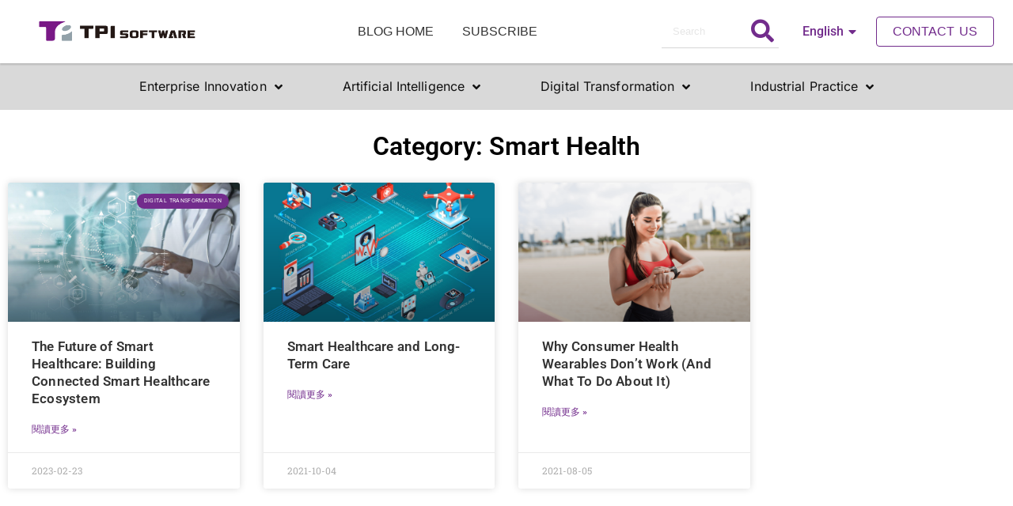

--- FILE ---
content_type: text/html; charset=UTF-8
request_url: https://blog.tpisoftware.com/en/category/dt/smarthealthc/
body_size: 15603
content:
<!doctype html>
<html lang="en-US">
<head>
	<meta charset="UTF-8">
	<meta name="viewport" content="width=device-width, initial-scale=1">
	<link rel="profile" href="https://gmpg.org/xfn/11">
	<meta name='robots' content='index, follow, max-image-preview:large, max-snippet:-1, max-video-preview:-1' />
	<style>img:is([sizes="auto" i], [sizes^="auto," i]) { contain-intrinsic-size: 3000px 1500px }</style>
	<link rel="alternate" href="https://blog.tpisoftware.com/category/dx/smarthealth/" hreflang="zh" />
<link rel="alternate" href="https://blog.tpisoftware.com/en/category/dt/smarthealthc/" hreflang="en" />

	<!-- This site is optimized with the Yoast SEO plugin v24.0 - https://yoast.com/wordpress/plugins/seo/ -->
	<title>Smart Health Archive - Blog by Thinker</title>
	<meta name="description" content="Blog by Thinker provides insights into digital transformation in healthcare covering smart health, long-term care, wearable tech and more to drive your business success." />
	<link rel="canonical" href="https://blog.tpisoftware.com/en/category/dt/smarthealthc/" />
	<meta property="og:locale" content="en_US" />
	<meta property="og:locale:alternate" content="zh_TW" />
	<meta property="og:type" content="article" />
	<meta property="og:title" content="Smart Health Archive - Blog by Thinker" />
	<meta property="og:description" content="Blog by Thinker provides insights into digital transformation in healthcare covering smart health, long-term care, wearable tech and more to drive your business success." />
	<meta property="og:url" content="https://blog.tpisoftware.com/en/category/dt/smarthealthc/" />
	<meta property="og:site_name" content="Blog by Thinker" />
	<meta name="twitter:card" content="summary_large_image" />
	<script type="application/ld+json" class="yoast-schema-graph">{"@context":"https://schema.org","@graph":[{"@type":"CollectionPage","@id":"https://blog.tpisoftware.com/en/category/dt/smarthealthc/","url":"https://blog.tpisoftware.com/en/category/dt/smarthealthc/","name":"Smart Health Archive - Blog by Thinker","isPartOf":{"@id":"https://blog.tpisoftware.com/en/#website"},"primaryImageOfPage":{"@id":"https://blog.tpisoftware.com/en/category/dt/smarthealthc/#primaryimage"},"image":{"@id":"https://blog.tpisoftware.com/en/category/dt/smarthealthc/#primaryimage"},"thumbnailUrl":"https://blog.tpisoftware.com/wp-content/uploads/2023/02/新聞稿_社群1920x1080px-複本.jpg","description":"Blog by Thinker provides insights into digital transformation in healthcare covering smart health, long-term care, wearable tech and more to drive your business success.","breadcrumb":{"@id":"https://blog.tpisoftware.com/en/category/dt/smarthealthc/#breadcrumb"},"inLanguage":"en-US"},{"@type":"ImageObject","inLanguage":"en-US","@id":"https://blog.tpisoftware.com/en/category/dt/smarthealthc/#primaryimage","url":"https://blog.tpisoftware.com/wp-content/uploads/2023/02/新聞稿_社群1920x1080px-複本.jpg","contentUrl":"https://blog.tpisoftware.com/wp-content/uploads/2023/02/新聞稿_社群1920x1080px-複本.jpg","width":1920,"height":1080,"caption":"智慧醫療"},{"@type":"BreadcrumbList","@id":"https://blog.tpisoftware.com/en/category/dt/smarthealthc/#breadcrumb","itemListElement":[{"@type":"ListItem","position":1,"name":"HomePage","item":"https://blog.tpisoftware.com/en/"},{"@type":"ListItem","position":2,"name":"Digital Transformation","item":"https://blog.tpisoftware.com/en/category/dt/"},{"@type":"ListItem","position":3,"name":"Smart Health"}]},{"@type":"WebSite","@id":"https://blog.tpisoftware.com/en/#website","url":"https://blog.tpisoftware.com/en/","name":"Blog by Thinker","description":"Stay On Top of the Latest Technology Trends Unlock the Driving Force of Your Business","publisher":{"@id":"https://blog.tpisoftware.com/en/#organization"},"potentialAction":[{"@type":"SearchAction","target":{"@type":"EntryPoint","urlTemplate":"https://blog.tpisoftware.com/en/?s={search_term_string}"},"query-input":{"@type":"PropertyValueSpecification","valueRequired":true,"valueName":"search_term_string"}}],"inLanguage":"en-US"},{"@type":"Organization","@id":"https://blog.tpisoftware.com/en/#organization","name":"TPIsoftware","url":"https://blog.tpisoftware.com/en/","logo":{"@type":"ImageObject","inLanguage":"en-US","@id":"https://blog.tpisoftware.com/en/#/schema/logo/image/","url":"https://blog.tpisoftware.com/wp-content/uploads/2021/07/TPI_favicon.png","contentUrl":"https://blog.tpisoftware.com/wp-content/uploads/2021/07/TPI_favicon.png","width":260,"height":260,"caption":"TPIsoftware"},"image":{"@id":"https://blog.tpisoftware.com/en/#/schema/logo/image/"},"sameAs":["https://www.facebook.com/TPIsoftware"]}]}</script>
	<!-- / Yoast SEO plugin. -->


<link rel="alternate" type="application/rss+xml" title="Blog by Thinker &raquo; Feed" href="https://blog.tpisoftware.com/en/feed/" />
<link rel="alternate" type="application/rss+xml" title="Blog by Thinker &raquo; Comments Feed" href="https://blog.tpisoftware.com/en/comments/feed/" />
<link rel="alternate" type="application/rss+xml" title="Blog by Thinker &raquo; Smart Health Category Feed" href="https://blog.tpisoftware.com/en/category/dt/smarthealthc/feed/" />
<script>
window._wpemojiSettings = {"baseUrl":"https:\/\/s.w.org\/images\/core\/emoji\/16.0.1\/72x72\/","ext":".png","svgUrl":"https:\/\/s.w.org\/images\/core\/emoji\/16.0.1\/svg\/","svgExt":".svg","source":{"concatemoji":"https:\/\/blog.tpisoftware.com\/wp-includes\/js\/wp-emoji-release.min.js?ver=6.8.3"}};
/*! This file is auto-generated */
!function(s,n){var o,i,e;function c(e){try{var t={supportTests:e,timestamp:(new Date).valueOf()};sessionStorage.setItem(o,JSON.stringify(t))}catch(e){}}function p(e,t,n){e.clearRect(0,0,e.canvas.width,e.canvas.height),e.fillText(t,0,0);var t=new Uint32Array(e.getImageData(0,0,e.canvas.width,e.canvas.height).data),a=(e.clearRect(0,0,e.canvas.width,e.canvas.height),e.fillText(n,0,0),new Uint32Array(e.getImageData(0,0,e.canvas.width,e.canvas.height).data));return t.every(function(e,t){return e===a[t]})}function u(e,t){e.clearRect(0,0,e.canvas.width,e.canvas.height),e.fillText(t,0,0);for(var n=e.getImageData(16,16,1,1),a=0;a<n.data.length;a++)if(0!==n.data[a])return!1;return!0}function f(e,t,n,a){switch(t){case"flag":return n(e,"\ud83c\udff3\ufe0f\u200d\u26a7\ufe0f","\ud83c\udff3\ufe0f\u200b\u26a7\ufe0f")?!1:!n(e,"\ud83c\udde8\ud83c\uddf6","\ud83c\udde8\u200b\ud83c\uddf6")&&!n(e,"\ud83c\udff4\udb40\udc67\udb40\udc62\udb40\udc65\udb40\udc6e\udb40\udc67\udb40\udc7f","\ud83c\udff4\u200b\udb40\udc67\u200b\udb40\udc62\u200b\udb40\udc65\u200b\udb40\udc6e\u200b\udb40\udc67\u200b\udb40\udc7f");case"emoji":return!a(e,"\ud83e\udedf")}return!1}function g(e,t,n,a){var r="undefined"!=typeof WorkerGlobalScope&&self instanceof WorkerGlobalScope?new OffscreenCanvas(300,150):s.createElement("canvas"),o=r.getContext("2d",{willReadFrequently:!0}),i=(o.textBaseline="top",o.font="600 32px Arial",{});return e.forEach(function(e){i[e]=t(o,e,n,a)}),i}function t(e){var t=s.createElement("script");t.src=e,t.defer=!0,s.head.appendChild(t)}"undefined"!=typeof Promise&&(o="wpEmojiSettingsSupports",i=["flag","emoji"],n.supports={everything:!0,everythingExceptFlag:!0},e=new Promise(function(e){s.addEventListener("DOMContentLoaded",e,{once:!0})}),new Promise(function(t){var n=function(){try{var e=JSON.parse(sessionStorage.getItem(o));if("object"==typeof e&&"number"==typeof e.timestamp&&(new Date).valueOf()<e.timestamp+604800&&"object"==typeof e.supportTests)return e.supportTests}catch(e){}return null}();if(!n){if("undefined"!=typeof Worker&&"undefined"!=typeof OffscreenCanvas&&"undefined"!=typeof URL&&URL.createObjectURL&&"undefined"!=typeof Blob)try{var e="postMessage("+g.toString()+"("+[JSON.stringify(i),f.toString(),p.toString(),u.toString()].join(",")+"));",a=new Blob([e],{type:"text/javascript"}),r=new Worker(URL.createObjectURL(a),{name:"wpTestEmojiSupports"});return void(r.onmessage=function(e){c(n=e.data),r.terminate(),t(n)})}catch(e){}c(n=g(i,f,p,u))}t(n)}).then(function(e){for(var t in e)n.supports[t]=e[t],n.supports.everything=n.supports.everything&&n.supports[t],"flag"!==t&&(n.supports.everythingExceptFlag=n.supports.everythingExceptFlag&&n.supports[t]);n.supports.everythingExceptFlag=n.supports.everythingExceptFlag&&!n.supports.flag,n.DOMReady=!1,n.readyCallback=function(){n.DOMReady=!0}}).then(function(){return e}).then(function(){var e;n.supports.everything||(n.readyCallback(),(e=n.source||{}).concatemoji?t(e.concatemoji):e.wpemoji&&e.twemoji&&(t(e.twemoji),t(e.wpemoji)))}))}((window,document),window._wpemojiSettings);
</script>
<style id='wp-emoji-styles-inline-css'>

	img.wp-smiley, img.emoji {
		display: inline !important;
		border: none !important;
		box-shadow: none !important;
		height: 1em !important;
		width: 1em !important;
		margin: 0 0.07em !important;
		vertical-align: -0.1em !important;
		background: none !important;
		padding: 0 !important;
	}
</style>
<style id='classic-theme-styles-inline-css'>
/*! This file is auto-generated */
.wp-block-button__link{color:#fff;background-color:#32373c;border-radius:9999px;box-shadow:none;text-decoration:none;padding:calc(.667em + 2px) calc(1.333em + 2px);font-size:1.125em}.wp-block-file__button{background:#32373c;color:#fff;text-decoration:none}
</style>
<style id='global-styles-inline-css'>
:root{--wp--preset--aspect-ratio--square: 1;--wp--preset--aspect-ratio--4-3: 4/3;--wp--preset--aspect-ratio--3-4: 3/4;--wp--preset--aspect-ratio--3-2: 3/2;--wp--preset--aspect-ratio--2-3: 2/3;--wp--preset--aspect-ratio--16-9: 16/9;--wp--preset--aspect-ratio--9-16: 9/16;--wp--preset--color--black: #000000;--wp--preset--color--cyan-bluish-gray: #abb8c3;--wp--preset--color--white: #ffffff;--wp--preset--color--pale-pink: #f78da7;--wp--preset--color--vivid-red: #cf2e2e;--wp--preset--color--luminous-vivid-orange: #ff6900;--wp--preset--color--luminous-vivid-amber: #fcb900;--wp--preset--color--light-green-cyan: #7bdcb5;--wp--preset--color--vivid-green-cyan: #00d084;--wp--preset--color--pale-cyan-blue: #8ed1fc;--wp--preset--color--vivid-cyan-blue: #0693e3;--wp--preset--color--vivid-purple: #9b51e0;--wp--preset--gradient--vivid-cyan-blue-to-vivid-purple: linear-gradient(135deg,rgba(6,147,227,1) 0%,rgb(155,81,224) 100%);--wp--preset--gradient--light-green-cyan-to-vivid-green-cyan: linear-gradient(135deg,rgb(122,220,180) 0%,rgb(0,208,130) 100%);--wp--preset--gradient--luminous-vivid-amber-to-luminous-vivid-orange: linear-gradient(135deg,rgba(252,185,0,1) 0%,rgba(255,105,0,1) 100%);--wp--preset--gradient--luminous-vivid-orange-to-vivid-red: linear-gradient(135deg,rgba(255,105,0,1) 0%,rgb(207,46,46) 100%);--wp--preset--gradient--very-light-gray-to-cyan-bluish-gray: linear-gradient(135deg,rgb(238,238,238) 0%,rgb(169,184,195) 100%);--wp--preset--gradient--cool-to-warm-spectrum: linear-gradient(135deg,rgb(74,234,220) 0%,rgb(151,120,209) 20%,rgb(207,42,186) 40%,rgb(238,44,130) 60%,rgb(251,105,98) 80%,rgb(254,248,76) 100%);--wp--preset--gradient--blush-light-purple: linear-gradient(135deg,rgb(255,206,236) 0%,rgb(152,150,240) 100%);--wp--preset--gradient--blush-bordeaux: linear-gradient(135deg,rgb(254,205,165) 0%,rgb(254,45,45) 50%,rgb(107,0,62) 100%);--wp--preset--gradient--luminous-dusk: linear-gradient(135deg,rgb(255,203,112) 0%,rgb(199,81,192) 50%,rgb(65,88,208) 100%);--wp--preset--gradient--pale-ocean: linear-gradient(135deg,rgb(255,245,203) 0%,rgb(182,227,212) 50%,rgb(51,167,181) 100%);--wp--preset--gradient--electric-grass: linear-gradient(135deg,rgb(202,248,128) 0%,rgb(113,206,126) 100%);--wp--preset--gradient--midnight: linear-gradient(135deg,rgb(2,3,129) 0%,rgb(40,116,252) 100%);--wp--preset--font-size--small: 13px;--wp--preset--font-size--medium: 20px;--wp--preset--font-size--large: 36px;--wp--preset--font-size--x-large: 42px;--wp--preset--spacing--20: 0.44rem;--wp--preset--spacing--30: 0.67rem;--wp--preset--spacing--40: 1rem;--wp--preset--spacing--50: 1.5rem;--wp--preset--spacing--60: 2.25rem;--wp--preset--spacing--70: 3.38rem;--wp--preset--spacing--80: 5.06rem;--wp--preset--shadow--natural: 6px 6px 9px rgba(0, 0, 0, 0.2);--wp--preset--shadow--deep: 12px 12px 50px rgba(0, 0, 0, 0.4);--wp--preset--shadow--sharp: 6px 6px 0px rgba(0, 0, 0, 0.2);--wp--preset--shadow--outlined: 6px 6px 0px -3px rgba(255, 255, 255, 1), 6px 6px rgba(0, 0, 0, 1);--wp--preset--shadow--crisp: 6px 6px 0px rgba(0, 0, 0, 1);}:where(.is-layout-flex){gap: 0.5em;}:where(.is-layout-grid){gap: 0.5em;}body .is-layout-flex{display: flex;}.is-layout-flex{flex-wrap: wrap;align-items: center;}.is-layout-flex > :is(*, div){margin: 0;}body .is-layout-grid{display: grid;}.is-layout-grid > :is(*, div){margin: 0;}:where(.wp-block-columns.is-layout-flex){gap: 2em;}:where(.wp-block-columns.is-layout-grid){gap: 2em;}:where(.wp-block-post-template.is-layout-flex){gap: 1.25em;}:where(.wp-block-post-template.is-layout-grid){gap: 1.25em;}.has-black-color{color: var(--wp--preset--color--black) !important;}.has-cyan-bluish-gray-color{color: var(--wp--preset--color--cyan-bluish-gray) !important;}.has-white-color{color: var(--wp--preset--color--white) !important;}.has-pale-pink-color{color: var(--wp--preset--color--pale-pink) !important;}.has-vivid-red-color{color: var(--wp--preset--color--vivid-red) !important;}.has-luminous-vivid-orange-color{color: var(--wp--preset--color--luminous-vivid-orange) !important;}.has-luminous-vivid-amber-color{color: var(--wp--preset--color--luminous-vivid-amber) !important;}.has-light-green-cyan-color{color: var(--wp--preset--color--light-green-cyan) !important;}.has-vivid-green-cyan-color{color: var(--wp--preset--color--vivid-green-cyan) !important;}.has-pale-cyan-blue-color{color: var(--wp--preset--color--pale-cyan-blue) !important;}.has-vivid-cyan-blue-color{color: var(--wp--preset--color--vivid-cyan-blue) !important;}.has-vivid-purple-color{color: var(--wp--preset--color--vivid-purple) !important;}.has-black-background-color{background-color: var(--wp--preset--color--black) !important;}.has-cyan-bluish-gray-background-color{background-color: var(--wp--preset--color--cyan-bluish-gray) !important;}.has-white-background-color{background-color: var(--wp--preset--color--white) !important;}.has-pale-pink-background-color{background-color: var(--wp--preset--color--pale-pink) !important;}.has-vivid-red-background-color{background-color: var(--wp--preset--color--vivid-red) !important;}.has-luminous-vivid-orange-background-color{background-color: var(--wp--preset--color--luminous-vivid-orange) !important;}.has-luminous-vivid-amber-background-color{background-color: var(--wp--preset--color--luminous-vivid-amber) !important;}.has-light-green-cyan-background-color{background-color: var(--wp--preset--color--light-green-cyan) !important;}.has-vivid-green-cyan-background-color{background-color: var(--wp--preset--color--vivid-green-cyan) !important;}.has-pale-cyan-blue-background-color{background-color: var(--wp--preset--color--pale-cyan-blue) !important;}.has-vivid-cyan-blue-background-color{background-color: var(--wp--preset--color--vivid-cyan-blue) !important;}.has-vivid-purple-background-color{background-color: var(--wp--preset--color--vivid-purple) !important;}.has-black-border-color{border-color: var(--wp--preset--color--black) !important;}.has-cyan-bluish-gray-border-color{border-color: var(--wp--preset--color--cyan-bluish-gray) !important;}.has-white-border-color{border-color: var(--wp--preset--color--white) !important;}.has-pale-pink-border-color{border-color: var(--wp--preset--color--pale-pink) !important;}.has-vivid-red-border-color{border-color: var(--wp--preset--color--vivid-red) !important;}.has-luminous-vivid-orange-border-color{border-color: var(--wp--preset--color--luminous-vivid-orange) !important;}.has-luminous-vivid-amber-border-color{border-color: var(--wp--preset--color--luminous-vivid-amber) !important;}.has-light-green-cyan-border-color{border-color: var(--wp--preset--color--light-green-cyan) !important;}.has-vivid-green-cyan-border-color{border-color: var(--wp--preset--color--vivid-green-cyan) !important;}.has-pale-cyan-blue-border-color{border-color: var(--wp--preset--color--pale-cyan-blue) !important;}.has-vivid-cyan-blue-border-color{border-color: var(--wp--preset--color--vivid-cyan-blue) !important;}.has-vivid-purple-border-color{border-color: var(--wp--preset--color--vivid-purple) !important;}.has-vivid-cyan-blue-to-vivid-purple-gradient-background{background: var(--wp--preset--gradient--vivid-cyan-blue-to-vivid-purple) !important;}.has-light-green-cyan-to-vivid-green-cyan-gradient-background{background: var(--wp--preset--gradient--light-green-cyan-to-vivid-green-cyan) !important;}.has-luminous-vivid-amber-to-luminous-vivid-orange-gradient-background{background: var(--wp--preset--gradient--luminous-vivid-amber-to-luminous-vivid-orange) !important;}.has-luminous-vivid-orange-to-vivid-red-gradient-background{background: var(--wp--preset--gradient--luminous-vivid-orange-to-vivid-red) !important;}.has-very-light-gray-to-cyan-bluish-gray-gradient-background{background: var(--wp--preset--gradient--very-light-gray-to-cyan-bluish-gray) !important;}.has-cool-to-warm-spectrum-gradient-background{background: var(--wp--preset--gradient--cool-to-warm-spectrum) !important;}.has-blush-light-purple-gradient-background{background: var(--wp--preset--gradient--blush-light-purple) !important;}.has-blush-bordeaux-gradient-background{background: var(--wp--preset--gradient--blush-bordeaux) !important;}.has-luminous-dusk-gradient-background{background: var(--wp--preset--gradient--luminous-dusk) !important;}.has-pale-ocean-gradient-background{background: var(--wp--preset--gradient--pale-ocean) !important;}.has-electric-grass-gradient-background{background: var(--wp--preset--gradient--electric-grass) !important;}.has-midnight-gradient-background{background: var(--wp--preset--gradient--midnight) !important;}.has-small-font-size{font-size: var(--wp--preset--font-size--small) !important;}.has-medium-font-size{font-size: var(--wp--preset--font-size--medium) !important;}.has-large-font-size{font-size: var(--wp--preset--font-size--large) !important;}.has-x-large-font-size{font-size: var(--wp--preset--font-size--x-large) !important;}
:where(.wp-block-post-template.is-layout-flex){gap: 1.25em;}:where(.wp-block-post-template.is-layout-grid){gap: 1.25em;}
:where(.wp-block-columns.is-layout-flex){gap: 2em;}:where(.wp-block-columns.is-layout-grid){gap: 2em;}
:root :where(.wp-block-pullquote){font-size: 1.5em;line-height: 1.6;}
</style>
<link rel='stylesheet' id='hello-elementor-css' href='https://blog.tpisoftware.com/wp-content/themes/hello-elementor/style.min.css?ver=3.0.2' media='all' />
<link rel='stylesheet' id='hello-elementor-theme-style-css' href='https://blog.tpisoftware.com/wp-content/themes/hello-elementor/theme.min.css?ver=3.0.2' media='all' />
<link rel='stylesheet' id='hello-elementor-header-footer-css' href='https://blog.tpisoftware.com/wp-content/themes/hello-elementor/header-footer.min.css?ver=3.0.2' media='all' />
<link rel='stylesheet' id='elementor-frontend-css' href='https://blog.tpisoftware.com/wp-content/plugins/elementor/assets/css/frontend.min.css?ver=3.32.5' media='all' />
<link rel='stylesheet' id='elementor-post-7-css' href='https://blog.tpisoftware.com/wp-content/uploads/elementor/css/post-7.css?ver=1761675205' media='all' />
<link rel='stylesheet' id='widget-image-css' href='https://blog.tpisoftware.com/wp-content/plugins/elementor/assets/css/widget-image.min.css?ver=3.32.5' media='all' />
<link rel='stylesheet' id='widget-nav-menu-css' href='https://blog.tpisoftware.com/wp-content/plugins/elementor-pro/assets/css/widget-nav-menu.min.css?ver=3.30.0' media='all' />
<link rel='stylesheet' id='widget-search-form-css' href='https://blog.tpisoftware.com/wp-content/plugins/elementor-pro/assets/css/widget-search-form.min.css?ver=3.30.0' media='all' />
<link rel='stylesheet' id='elementor-icons-shared-0-css' href='https://blog.tpisoftware.com/wp-content/plugins/elementor/assets/lib/font-awesome/css/fontawesome.min.css?ver=5.15.3' media='all' />
<link rel='stylesheet' id='elementor-icons-fa-solid-css' href='https://blog.tpisoftware.com/wp-content/plugins/elementor/assets/lib/font-awesome/css/solid.min.css?ver=5.15.3' media='all' />
<link rel='stylesheet' id='e-sticky-css' href='https://blog.tpisoftware.com/wp-content/plugins/elementor-pro/assets/css/modules/sticky.min.css?ver=3.30.0' media='all' />
<link rel='stylesheet' id='widget-heading-css' href='https://blog.tpisoftware.com/wp-content/plugins/elementor/assets/css/widget-heading.min.css?ver=3.32.5' media='all' />
<link rel='stylesheet' id='widget-icon-list-css' href='https://blog.tpisoftware.com/wp-content/plugins/elementor/assets/css/widget-icon-list.min.css?ver=3.32.5' media='all' />
<link rel='stylesheet' id='widget-spacer-css' href='https://blog.tpisoftware.com/wp-content/plugins/elementor/assets/css/widget-spacer.min.css?ver=3.32.5' media='all' />
<link rel='stylesheet' id='widget-social-icons-css' href='https://blog.tpisoftware.com/wp-content/plugins/elementor/assets/css/widget-social-icons.min.css?ver=3.32.5' media='all' />
<link rel='stylesheet' id='e-apple-webkit-css' href='https://blog.tpisoftware.com/wp-content/plugins/elementor/assets/css/conditionals/apple-webkit.min.css?ver=3.32.5' media='all' />
<link rel='stylesheet' id='widget-menu-anchor-css' href='https://blog.tpisoftware.com/wp-content/plugins/elementor/assets/css/widget-menu-anchor.min.css?ver=3.32.5' media='all' />
<link rel='stylesheet' id='widget-divider-css' href='https://blog.tpisoftware.com/wp-content/plugins/elementor/assets/css/widget-divider.min.css?ver=3.32.5' media='all' />
<link rel='stylesheet' id='widget-posts-css' href='https://blog.tpisoftware.com/wp-content/plugins/elementor-pro/assets/css/widget-posts.min.css?ver=3.30.0' media='all' />
<link rel='stylesheet' id='e-animation-fadeInUp-css' href='https://blog.tpisoftware.com/wp-content/plugins/elementor/assets/lib/animations/styles/fadeInUp.min.css?ver=3.32.5' media='all' />
<link rel='stylesheet' id='elementor-icons-css' href='https://blog.tpisoftware.com/wp-content/plugins/elementor/assets/lib/eicons/css/elementor-icons.min.css?ver=5.44.0' media='all' />
<link rel='stylesheet' id='cpel-language-switcher-css' href='https://blog.tpisoftware.com/wp-content/plugins/connect-polylang-elementor/assets/css/language-switcher.min.css?ver=2.5.3' media='all' />
<link rel='stylesheet' id='elementor-post-9603-css' href='https://blog.tpisoftware.com/wp-content/uploads/elementor/css/post-9603.css?ver=1761676288' media='all' />
<link rel='stylesheet' id='elementor-post-10747-css' href='https://blog.tpisoftware.com/wp-content/uploads/elementor/css/post-10747.css?ver=1761676288' media='all' />
<link rel='stylesheet' id='elementor-post-7949-css' href='https://blog.tpisoftware.com/wp-content/uploads/elementor/css/post-7949.css?ver=1761675772' media='all' />
<link rel='stylesheet' id='tablepress-default-css' href='https://blog.tpisoftware.com/wp-content/tablepress-combined.min.css?ver=19' media='all' />
<link rel='stylesheet' id='ekit-widget-styles-css' href='https://blog.tpisoftware.com/wp-content/plugins/elementskit-lite/widgets/init/assets/css/widget-styles.css?ver=3.7.5' media='all' />
<link rel='stylesheet' id='ekit-responsive-css' href='https://blog.tpisoftware.com/wp-content/plugins/elementskit-lite/widgets/init/assets/css/responsive.css?ver=3.7.5' media='all' />
<link rel='stylesheet' id='elementor-gf-local-roboto-css' href='https://blog.tpisoftware.com/wp-content/uploads/elementor/google-fonts/css/roboto.css?ver=1742234936' media='all' />
<link rel='stylesheet' id='elementor-gf-local-robotoslab-css' href='https://blog.tpisoftware.com/wp-content/uploads/elementor/google-fonts/css/robotoslab.css?ver=1742234938' media='all' />
<link rel='stylesheet' id='elementor-gf-local-inter-css' href='https://blog.tpisoftware.com/wp-content/uploads/elementor/google-fonts/css/inter.css?ver=1742234943' media='all' />
<link rel='stylesheet' id='elementor-icons-fa-brands-css' href='https://blog.tpisoftware.com/wp-content/plugins/elementor/assets/lib/font-awesome/css/brands.min.css?ver=5.15.3' media='all' />
<script src="https://blog.tpisoftware.com/wp-includes/js/jquery/jquery.min.js?ver=3.7.1" id="jquery-core-js"></script>
<script src="https://blog.tpisoftware.com/wp-includes/js/jquery/jquery-migrate.min.js?ver=3.4.1" id="jquery-migrate-js"></script>
<link rel="https://api.w.org/" href="https://blog.tpisoftware.com/wp-json/" /><link rel="alternate" title="JSON" type="application/json" href="https://blog.tpisoftware.com/wp-json/wp/v2/categories/116" /><link rel="EditURI" type="application/rsd+xml" title="RSD" href="https://blog.tpisoftware.com/xmlrpc.php?rsd" />
<meta name="generator" content="WordPress 6.8.3" />
<!-- Google Tag Manager -->
<script>(function(w,d,s,l,i){w[l]=w[l]||[];w[l].push({'gtm.start':
new Date().getTime(),event:'gtm.js'});var f=d.getElementsByTagName(s)[0],
j=d.createElement(s),dl=l!='dataLayer'?'&l='+l:'';j.async=true;j.src=
'https://www.googletagmanager.com/gtm.js?id='+i+dl;f.parentNode.insertBefore(j,f);
})(window,document,'script','dataLayer','GTM-MVJW9XS');</script>
<!-- End Google Tag Manager -->
<!-- Global site tag (gtag.js) - Google Ads: 758758925 -->
<script async src="https://www.googletagmanager.com/gtag/js?id=AW-758758925"></script>
<script>
  window.dataLayer = window.dataLayer || [];
  function gtag(){dataLayer.push(arguments);}
  gtag('js', new Date());

  gtag('config', 'AW-758758925');
</script>
<!-- Global site tag (gtag.js) - Google Ads: 996681121 -->
<script async src="https://www.googletagmanager.com/gtag/js?id=AW-996681121"></script>
<script>
  window.dataLayer = window.dataLayer || [];
  function gtag(){dataLayer.push(arguments);}
  gtag('js', new Date());

  gtag('config', 'AW-996681121');
</script><link rel="apple-touch-icon" sizes="180x180" href="/wp-content/uploads/fbrfg/apple-touch-icon.png">
<link rel="icon" type="image/png" sizes="32x32" href="/wp-content/uploads/fbrfg/favicon-32x32.png">
<link rel="icon" type="image/png" sizes="16x16" href="/wp-content/uploads/fbrfg/favicon-16x16.png">
<link rel="manifest" href="/wp-content/uploads/fbrfg/site.webmanifest">
<link rel="shortcut icon" href="/wp-content/uploads/fbrfg/favicon.ico">
<meta name="msapplication-TileColor" content="#da532c">
<meta name="msapplication-config" content="/wp-content/uploads/fbrfg/browserconfig.xml">
<meta name="theme-color" content="#ffffff"><meta name="generator" content="Elementor 3.32.5; features: additional_custom_breakpoints; settings: css_print_method-external, google_font-enabled, font_display-auto">
			<style>
				.e-con.e-parent:nth-of-type(n+4):not(.e-lazyloaded):not(.e-no-lazyload),
				.e-con.e-parent:nth-of-type(n+4):not(.e-lazyloaded):not(.e-no-lazyload) * {
					background-image: none !important;
				}
				@media screen and (max-height: 1024px) {
					.e-con.e-parent:nth-of-type(n+3):not(.e-lazyloaded):not(.e-no-lazyload),
					.e-con.e-parent:nth-of-type(n+3):not(.e-lazyloaded):not(.e-no-lazyload) * {
						background-image: none !important;
					}
				}
				@media screen and (max-height: 640px) {
					.e-con.e-parent:nth-of-type(n+2):not(.e-lazyloaded):not(.e-no-lazyload),
					.e-con.e-parent:nth-of-type(n+2):not(.e-lazyloaded):not(.e-no-lazyload) * {
						background-image: none !important;
					}
				}
			</style>
			<link rel="icon" href="https://blog.tpisoftware.com/wp-content/uploads/2021/07/cropped-cropped-TPI_favicon-32x32.png" sizes="32x32" />
<link rel="icon" href="https://blog.tpisoftware.com/wp-content/uploads/2021/07/cropped-cropped-TPI_favicon-192x192.png" sizes="192x192" />
<link rel="apple-touch-icon" href="https://blog.tpisoftware.com/wp-content/uploads/2021/07/cropped-cropped-TPI_favicon-180x180.png" />
<meta name="msapplication-TileImage" content="https://blog.tpisoftware.com/wp-content/uploads/2021/07/cropped-cropped-TPI_favicon-270x270.png" />
</head>
<body class="archive category category-smarthealthc category-116 wp-theme-hello-elementor eio-default elementor-page-7949 elementor-default elementor-template-full-width elementor-kit-7">

<!-- Google Tag Manager (noscript) -->
<noscript><iframe src="https://www.googletagmanager.com/ns.html?id=GTM-MVJW9XS"
height="0" width="0" style="display:none;visibility:hidden"></iframe></noscript>
<!-- End Google Tag Manager (noscript) -->
<a class="skip-link screen-reader-text" href="#content">Skip to content</a>

		<div data-elementor-type="header" data-elementor-id="9603" class="elementor elementor-9603 elementor-location-header" data-elementor-post-type="elementor_library">
					<header class="elementor-section elementor-top-section elementor-element elementor-element-714301d6 elementor-section-content-space-evenly elementor-section-full_width elementor-section-height-min-height elementor-hidden-tablet elementor-hidden-mobile elementor-section-height-default elementor-section-items-middle" data-id="714301d6" data-element_type="section" data-settings="{&quot;background_background&quot;:&quot;classic&quot;,&quot;sticky&quot;:&quot;top&quot;,&quot;sticky_on&quot;:[&quot;desktop&quot;,&quot;tablet&quot;,&quot;mobile&quot;],&quot;sticky_offset&quot;:0,&quot;sticky_effects_offset&quot;:0,&quot;sticky_anchor_link_offset&quot;:0}">
						<div class="elementor-container elementor-column-gap-default">
					<div class="elementor-column elementor-col-20 elementor-top-column elementor-element elementor-element-4fded0d4" data-id="4fded0d4" data-element_type="column">
			<div class="elementor-widget-wrap elementor-element-populated">
						<div class="elementor-element elementor-element-73d3c8dc elementor-widget elementor-widget-image" data-id="73d3c8dc" data-element_type="widget" data-widget_type="image.default">
																<a href="https://www.tpisoftware.com/en/" target="_blank">
							<img width="390" height="50" src="https://blog.tpisoftware.com/wp-content/uploads/2022/10/TPI-logo-en.png" class="attachment-full size-full wp-image-7973" alt="昕力資訊 logo" srcset="https://blog.tpisoftware.com/wp-content/uploads/2022/10/TPI-logo-en.png 390w, https://blog.tpisoftware.com/wp-content/uploads/2022/10/TPI-logo-en-300x38.png 300w" sizes="(max-width: 390px) 100vw, 390px" />								</a>
															</div>
					</div>
		</div>
				<div class="elementor-column elementor-col-20 elementor-top-column elementor-element elementor-element-296af2f4" data-id="296af2f4" data-element_type="column">
			<div class="elementor-widget-wrap elementor-element-populated">
						<div class="elementor-element elementor-element-a2cd0e8 elementor-nav-menu__align-center elementor-nav-menu--dropdown-mobile elementor-nav-menu--stretch elementor-nav-menu__text-align-center elementor-nav-menu--toggle elementor-nav-menu--burger elementor-widget elementor-widget-nav-menu" data-id="a2cd0e8" data-element_type="widget" data-settings="{&quot;full_width&quot;:&quot;stretch&quot;,&quot;submenu_icon&quot;:{&quot;value&quot;:&quot;&lt;i class=\&quot;\&quot;&gt;&lt;\/i&gt;&quot;,&quot;library&quot;:&quot;&quot;},&quot;layout&quot;:&quot;horizontal&quot;,&quot;toggle&quot;:&quot;burger&quot;}" data-widget_type="nav-menu.default">
								<nav aria-label="選單" class="elementor-nav-menu--main elementor-nav-menu__container elementor-nav-menu--layout-horizontal e--pointer-underline e--animation-grow">
				<ul id="menu-1-a2cd0e8" class="elementor-nav-menu"><li class="menu-item menu-item-type-custom menu-item-object-custom menu-item-628"><a href="https://blog.tpisoftware.com/en" class="elementor-item">Blog Home</a></li>
<li class="menu-item menu-item-type-custom menu-item-object-custom menu-item-627"><a href="https://lb.benchmarkemail.com//listbuilder/signupnew?IkfHTmyPVq%252BnKiJCw0ca1%252F5pwVnAjsSIGIQu9M1RAH%252FtO5iNRn8gS049TyW7spdJ" class="elementor-item">Subscribe</a></li>
</ul>			</nav>
					<div class="elementor-menu-toggle" role="button" tabindex="0" aria-label="Menu Toggle" aria-expanded="false">
			<i aria-hidden="true" role="presentation" class="elementor-menu-toggle__icon--open eicon-menu-bar"></i><i aria-hidden="true" role="presentation" class="elementor-menu-toggle__icon--close eicon-close"></i>		</div>
					<nav class="elementor-nav-menu--dropdown elementor-nav-menu__container" aria-hidden="true">
				<ul id="menu-2-a2cd0e8" class="elementor-nav-menu"><li class="menu-item menu-item-type-custom menu-item-object-custom menu-item-628"><a href="https://blog.tpisoftware.com/en" class="elementor-item" tabindex="-1">Blog Home</a></li>
<li class="menu-item menu-item-type-custom menu-item-object-custom menu-item-627"><a href="https://lb.benchmarkemail.com//listbuilder/signupnew?IkfHTmyPVq%252BnKiJCw0ca1%252F5pwVnAjsSIGIQu9M1RAH%252FtO5iNRn8gS049TyW7spdJ" class="elementor-item" tabindex="-1">Subscribe</a></li>
</ul>			</nav>
						</div>
					</div>
		</div>
				<div class="elementor-column elementor-col-20 elementor-top-column elementor-element elementor-element-20b90e6a elementor-hidden-phone" data-id="20b90e6a" data-element_type="column">
			<div class="elementor-widget-wrap elementor-element-populated">
						<div class="elementor-element elementor-element-6db1866b elementor-search-form--skin-classic elementor-search-form--button-type-icon elementor-search-form--icon-search elementor-widget elementor-widget-search-form" data-id="6db1866b" data-element_type="widget" data-settings="{&quot;skin&quot;:&quot;classic&quot;}" data-widget_type="search-form.default">
							<search role="search">
			<form class="elementor-search-form" action="https://blog.tpisoftware.com/en/" method="get">
												<div class="elementor-search-form__container">
					<label class="elementor-screen-only" for="elementor-search-form-6db1866b">Search</label>

					
					<input id="elementor-search-form-6db1866b" placeholder="Search" class="elementor-search-form__input" type="search" name="s" value="">
					
											<button class="elementor-search-form__submit" type="submit" aria-label="Search">
															<i aria-hidden="true" class="fas fa-search"></i>													</button>
					
									</div>
			</form>
		</search>
						</div>
					</div>
		</div>
				<div class="elementor-column elementor-col-20 elementor-top-column elementor-element elementor-element-55efd326" data-id="55efd326" data-element_type="column" data-settings="{&quot;background_background&quot;:&quot;classic&quot;}">
			<div class="elementor-widget-wrap elementor-element-populated">
						<div style="--langs:2" class="elementor-element elementor-element-32b592ea cpel-switcher--align-center cpel-switcher--layout-dropdown cpel-switcher--drop-on-click cpel-switcher--drop-to-down elementor-widget elementor-widget-polylang-language-switcher" data-id="32b592ea" data-element_type="widget" data-widget_type="polylang-language-switcher.default">
				<div class="elementor-widget-container">
					<nav class="cpel-switcher__nav"><div class="cpel-switcher__toggle cpel-switcher__lang" onclick="this.classList.toggle('cpel-switcher__toggle--on')"><a lang="en-US" hreflang="en-US" href="https://blog.tpisoftware.com/en/category/dt/smarthealthc/"><span class="cpel-switcher__name">English</span><i class="cpel-switcher__icon fas fa-caret-down" aria-hidden="true"></i></a></div><ul class="cpel-switcher__list"><li class="cpel-switcher__lang"><a lang="zh-TW" hreflang="zh-TW" href="https://blog.tpisoftware.com/category/dx/smarthealth/"><span class="cpel-switcher__name">繁體中文</span></a></li></ul></nav>				</div>
				</div>
					</div>
		</div>
				<div class="elementor-column elementor-col-20 elementor-top-column elementor-element elementor-element-7c14b22a" data-id="7c14b22a" data-element_type="column" data-settings="{&quot;background_background&quot;:&quot;classic&quot;}">
			<div class="elementor-widget-wrap elementor-element-populated">
						<div class="elementor-element elementor-element-37514744 elementor-align-left elementor-widget elementor-widget-button" data-id="37514744" data-element_type="widget" data-widget_type="button.default">
										<a class="elementor-button elementor-button-link elementor-size-sm" href="https://www.tpisoftware.com/en/contact-us" target="_blank">
						<span class="elementor-button-content-wrapper">
									<span class="elementor-button-text">CONTACT US</span>
					</span>
					</a>
								</div>
					</div>
		</div>
					</div>
		</header>
				<header class="elementor-section elementor-top-section elementor-element elementor-element-5f682a26 elementor-section-content-space-evenly elementor-section-full_width elementor-section-height-min-height elementor-hidden-desktop elementor-section-height-default elementor-section-items-middle" data-id="5f682a26" data-element_type="section" data-settings="{&quot;background_background&quot;:&quot;classic&quot;,&quot;sticky&quot;:&quot;top&quot;,&quot;sticky_on&quot;:[&quot;desktop&quot;,&quot;tablet&quot;,&quot;mobile&quot;],&quot;sticky_offset&quot;:0,&quot;sticky_effects_offset&quot;:0,&quot;sticky_anchor_link_offset&quot;:0}">
						<div class="elementor-container elementor-column-gap-default">
					<div class="elementor-column elementor-col-25 elementor-top-column elementor-element elementor-element-37a44064" data-id="37a44064" data-element_type="column">
			<div class="elementor-widget-wrap elementor-element-populated">
						<div class="elementor-element elementor-element-1a461aec elementor-widget elementor-widget-image" data-id="1a461aec" data-element_type="widget" data-widget_type="image.default">
																<a href="https://www.tpisoftware.com/en/" target="_blank">
							<img src="https://blog.tpisoftware.com/wp-content/uploads/elementor/thumbs/logo-icon-pvuupmomcqb2bx0gwu74owkqrlun18ph0n7ye9dc74.png" title="logo-icon.png" alt="TPIsoftware" loading="lazy" />								</a>
															</div>
					</div>
		</div>
				<div class="elementor-column elementor-col-25 elementor-top-column elementor-element elementor-element-ef0b9b5 elementor-hidden-phone" data-id="ef0b9b5" data-element_type="column">
			<div class="elementor-widget-wrap elementor-element-populated">
						<div class="elementor-element elementor-element-1d2255a6 elementor-search-form--skin-minimal elementor-widget elementor-widget-search-form" data-id="1d2255a6" data-element_type="widget" data-settings="{&quot;skin&quot;:&quot;minimal&quot;}" data-widget_type="search-form.default">
							<search role="search">
			<form class="elementor-search-form" action="https://blog.tpisoftware.com/en/" method="get">
												<div class="elementor-search-form__container">
					<label class="elementor-screen-only" for="elementor-search-form-1d2255a6">Search</label>

											<div class="elementor-search-form__icon">
							<i aria-hidden="true" class="fas fa-search"></i>							<span class="elementor-screen-only">Search</span>
						</div>
					
					<input id="elementor-search-form-1d2255a6" placeholder="Search" class="elementor-search-form__input" type="search" name="s" value="">
					
					
									</div>
			</form>
		</search>
						</div>
					</div>
		</div>
				<div class="elementor-column elementor-col-25 elementor-top-column elementor-element elementor-element-1c098bcd" data-id="1c098bcd" data-element_type="column" data-settings="{&quot;background_background&quot;:&quot;classic&quot;}">
			<div class="elementor-widget-wrap elementor-element-populated">
						<div style="--langs:2" class="elementor-element elementor-element-639e295a cpel-switcher--align-right cpel-switcher--layout-dropdown cpel-switcher--drop-on-click cpel-switcher--drop-to-down elementor-widget elementor-widget-polylang-language-switcher" data-id="639e295a" data-element_type="widget" data-widget_type="polylang-language-switcher.default">
				<div class="elementor-widget-container">
					<nav class="cpel-switcher__nav"><div class="cpel-switcher__toggle cpel-switcher__lang" onclick="this.classList.toggle('cpel-switcher__toggle--on')"><a lang="en-US" hreflang="en-US" href="https://blog.tpisoftware.com/en/category/dt/smarthealthc/"><span class="cpel-switcher__name">English</span><i class="cpel-switcher__icon fas fa-caret-down" aria-hidden="true"></i></a></div><ul class="cpel-switcher__list"><li class="cpel-switcher__lang"><a lang="zh-TW" hreflang="zh-TW" href="https://blog.tpisoftware.com/category/dx/smarthealth/"><span class="cpel-switcher__name">繁體中文</span></a></li></ul></nav>				</div>
				</div>
					</div>
		</div>
				<div class="elementor-column elementor-col-25 elementor-top-column elementor-element elementor-element-3661ac9d" data-id="3661ac9d" data-element_type="column">
			<div class="elementor-widget-wrap elementor-element-populated">
						<div class="elementor-element elementor-element-354ae313 elementor-nav-menu__align-start elementor-nav-menu--stretch elementor-nav-menu--dropdown-tablet elementor-nav-menu__text-align-aside elementor-nav-menu--toggle elementor-nav-menu--burger elementor-widget elementor-widget-nav-menu" data-id="354ae313" data-element_type="widget" data-settings="{&quot;full_width&quot;:&quot;stretch&quot;,&quot;submenu_icon&quot;:{&quot;value&quot;:&quot;&lt;i class=\&quot;\&quot;&gt;&lt;\/i&gt;&quot;,&quot;library&quot;:&quot;&quot;},&quot;layout&quot;:&quot;horizontal&quot;,&quot;toggle&quot;:&quot;burger&quot;}" data-widget_type="nav-menu.default">
								<nav aria-label="選單" class="elementor-nav-menu--main elementor-nav-menu__container elementor-nav-menu--layout-horizontal e--pointer-underline e--animation-grow">
				<ul id="menu-1-354ae313" class="elementor-nav-menu"><li class="menu-item menu-item-type-custom menu-item-object-custom menu-item-10723"><a href="https://blog.tpisoftware.com/en" class="elementor-item">Blog Home</a></li>
<li class="menu-item menu-item-type-custom menu-item-object-custom menu-item-has-children menu-item-10722"><a href="#" class="elementor-item elementor-item-anchor">Category</a>
<ul class="sub-menu elementor-nav-menu--dropdown">
	<li class="menu-item menu-item-type-custom menu-item-object-custom menu-item-has-children menu-item-10725"><a href="https://blog.tpisoftware.com/smartmgmt/" class="elementor-sub-item">Digital Enterprise Management</a>
	<ul class="sub-menu elementor-nav-menu--dropdown">
		<li class="menu-item menu-item-type-custom menu-item-object-custom menu-item-10729"><a href="https://blog.tpisoftware.com/en/smartmgmt/apimgmt/" class="elementor-sub-item">API Management</a></li>
		<li class="menu-item menu-item-type-custom menu-item-object-custom menu-item-10730"><a href="https://blog.tpisoftware.com/en/smartmgmt/logmgmt/" class="elementor-sub-item">Log Management</a></li>
		<li class="menu-item menu-item-type-custom menu-item-object-custom menu-item-10731"><a href="https://blog.tpisoftware.com/en/smartmgmt/openbank/" class="elementor-sub-item">Open Banking</a></li>
		<li class="menu-item menu-item-type-custom menu-item-object-custom menu-item-13534"><a href="https://blog.tpisoftware.com/en/smartmgmt/esg-sustainability/" class="elementor-sub-item">ESG Sustainability</a></li>
	</ul>
</li>
	<li class="menu-item menu-item-type-custom menu-item-object-custom menu-item-has-children menu-item-10726"><a href="https://blog.tpisoftware.com/artifintell/" class="elementor-sub-item">Artificial Intelligence</a>
	<ul class="sub-menu elementor-nav-menu--dropdown">
		<li class="menu-item menu-item-type-custom menu-item-object-custom menu-item-10732"><a href="https://blog.tpisoftware.com/en/artifintell/aichatbot/" class="elementor-sub-item">AI Chatbot</a></li>
	</ul>
</li>
	<li class="menu-item menu-item-type-custom menu-item-object-custom menu-item-has-children menu-item-10727"><a href="https://blog.tpisoftware.com/dt/" class="elementor-sub-item">Digital Transformation</a>
	<ul class="sub-menu elementor-nav-menu--dropdown">
		<li class="menu-item menu-item-type-custom menu-item-object-custom menu-item-10734"><a href="https://blog.tpisoftware.com/en/dt/financialtech/" class="elementor-sub-item">Fintech</a></li>
		<li class="menu-item menu-item-type-custom menu-item-object-custom menu-item-10735"><a href="https://blog.tpisoftware.com/en/dt/datadev/" class="elementor-sub-item">Data Development</a></li>
		<li class="menu-item menu-item-type-custom menu-item-object-custom menu-item-10736"><a href="https://blog.tpisoftware.com/en/dt/smarthealthc/" class="elementor-sub-item">Smart Health</a></li>
		<li class="menu-item menu-item-type-custom menu-item-object-custom menu-item-10737"><a href="https://blog.tpisoftware.com/en/dt/insurancetech/" class="elementor-sub-item">Insurtech</a></li>
		<li class="menu-item menu-item-type-custom menu-item-object-custom menu-item-10738"><a href="https://blog.tpisoftware.com/en/dt/enterprise-innovation/" class="elementor-sub-item">Enterprise Innovation</a></li>
	</ul>
</li>
	<li class="menu-item menu-item-type-custom menu-item-object-custom menu-item-has-children menu-item-10728"><a href="https://blog.tpisoftware.com/businessscenario/" class="elementor-sub-item">Industrial Practice</a>
	<ul class="sub-menu elementor-nav-menu--dropdown">
		<li class="menu-item menu-item-type-custom menu-item-object-custom menu-item-10739"><a href="https://blog.tpisoftware.com/en/businessscenario/aisolutions/" class="elementor-sub-item">Artificial Intelligence</a></li>
		<li class="menu-item menu-item-type-custom menu-item-object-custom menu-item-10740"><a href="https://blog.tpisoftware.com/en/businessscenario/enterpsolutions/" class="elementor-sub-item">Enterprise Software</a></li>
	</ul>
</li>
</ul>
</li>
<li class="menu-item menu-item-type-custom menu-item-object-custom menu-item-10724"><a href="https://lb.benchmarkemail.com//listbuilder/signupnew?IkfHTmyPVq%252BnKiJCw0ca1%252F5pwVnAjsSIGIQu9M1RAH%252FtO5iNRn8gS049TyW7spdJ" class="elementor-item">Subscribe</a></li>
</ul>			</nav>
					<div class="elementor-menu-toggle" role="button" tabindex="0" aria-label="Menu Toggle" aria-expanded="false">
			<i aria-hidden="true" role="presentation" class="elementor-menu-toggle__icon--open eicon-menu-bar"></i><i aria-hidden="true" role="presentation" class="elementor-menu-toggle__icon--close eicon-close"></i>		</div>
					<nav class="elementor-nav-menu--dropdown elementor-nav-menu__container" aria-hidden="true">
				<ul id="menu-2-354ae313" class="elementor-nav-menu"><li class="menu-item menu-item-type-custom menu-item-object-custom menu-item-10723"><a href="https://blog.tpisoftware.com/en" class="elementor-item" tabindex="-1">Blog Home</a></li>
<li class="menu-item menu-item-type-custom menu-item-object-custom menu-item-has-children menu-item-10722"><a href="#" class="elementor-item elementor-item-anchor" tabindex="-1">Category</a>
<ul class="sub-menu elementor-nav-menu--dropdown">
	<li class="menu-item menu-item-type-custom menu-item-object-custom menu-item-has-children menu-item-10725"><a href="https://blog.tpisoftware.com/smartmgmt/" class="elementor-sub-item" tabindex="-1">Digital Enterprise Management</a>
	<ul class="sub-menu elementor-nav-menu--dropdown">
		<li class="menu-item menu-item-type-custom menu-item-object-custom menu-item-10729"><a href="https://blog.tpisoftware.com/en/smartmgmt/apimgmt/" class="elementor-sub-item" tabindex="-1">API Management</a></li>
		<li class="menu-item menu-item-type-custom menu-item-object-custom menu-item-10730"><a href="https://blog.tpisoftware.com/en/smartmgmt/logmgmt/" class="elementor-sub-item" tabindex="-1">Log Management</a></li>
		<li class="menu-item menu-item-type-custom menu-item-object-custom menu-item-10731"><a href="https://blog.tpisoftware.com/en/smartmgmt/openbank/" class="elementor-sub-item" tabindex="-1">Open Banking</a></li>
		<li class="menu-item menu-item-type-custom menu-item-object-custom menu-item-13534"><a href="https://blog.tpisoftware.com/en/smartmgmt/esg-sustainability/" class="elementor-sub-item" tabindex="-1">ESG Sustainability</a></li>
	</ul>
</li>
	<li class="menu-item menu-item-type-custom menu-item-object-custom menu-item-has-children menu-item-10726"><a href="https://blog.tpisoftware.com/artifintell/" class="elementor-sub-item" tabindex="-1">Artificial Intelligence</a>
	<ul class="sub-menu elementor-nav-menu--dropdown">
		<li class="menu-item menu-item-type-custom menu-item-object-custom menu-item-10732"><a href="https://blog.tpisoftware.com/en/artifintell/aichatbot/" class="elementor-sub-item" tabindex="-1">AI Chatbot</a></li>
	</ul>
</li>
	<li class="menu-item menu-item-type-custom menu-item-object-custom menu-item-has-children menu-item-10727"><a href="https://blog.tpisoftware.com/dt/" class="elementor-sub-item" tabindex="-1">Digital Transformation</a>
	<ul class="sub-menu elementor-nav-menu--dropdown">
		<li class="menu-item menu-item-type-custom menu-item-object-custom menu-item-10734"><a href="https://blog.tpisoftware.com/en/dt/financialtech/" class="elementor-sub-item" tabindex="-1">Fintech</a></li>
		<li class="menu-item menu-item-type-custom menu-item-object-custom menu-item-10735"><a href="https://blog.tpisoftware.com/en/dt/datadev/" class="elementor-sub-item" tabindex="-1">Data Development</a></li>
		<li class="menu-item menu-item-type-custom menu-item-object-custom menu-item-10736"><a href="https://blog.tpisoftware.com/en/dt/smarthealthc/" class="elementor-sub-item" tabindex="-1">Smart Health</a></li>
		<li class="menu-item menu-item-type-custom menu-item-object-custom menu-item-10737"><a href="https://blog.tpisoftware.com/en/dt/insurancetech/" class="elementor-sub-item" tabindex="-1">Insurtech</a></li>
		<li class="menu-item menu-item-type-custom menu-item-object-custom menu-item-10738"><a href="https://blog.tpisoftware.com/en/dt/enterprise-innovation/" class="elementor-sub-item" tabindex="-1">Enterprise Innovation</a></li>
	</ul>
</li>
	<li class="menu-item menu-item-type-custom menu-item-object-custom menu-item-has-children menu-item-10728"><a href="https://blog.tpisoftware.com/businessscenario/" class="elementor-sub-item" tabindex="-1">Industrial Practice</a>
	<ul class="sub-menu elementor-nav-menu--dropdown">
		<li class="menu-item menu-item-type-custom menu-item-object-custom menu-item-10739"><a href="https://blog.tpisoftware.com/en/businessscenario/aisolutions/" class="elementor-sub-item" tabindex="-1">Artificial Intelligence</a></li>
		<li class="menu-item menu-item-type-custom menu-item-object-custom menu-item-10740"><a href="https://blog.tpisoftware.com/en/businessscenario/enterpsolutions/" class="elementor-sub-item" tabindex="-1">Enterprise Software</a></li>
	</ul>
</li>
</ul>
</li>
<li class="menu-item menu-item-type-custom menu-item-object-custom menu-item-10724"><a href="https://lb.benchmarkemail.com//listbuilder/signupnew?IkfHTmyPVq%252BnKiJCw0ca1%252F5pwVnAjsSIGIQu9M1RAH%252FtO5iNRn8gS049TyW7spdJ" class="elementor-item" tabindex="-1">Subscribe</a></li>
</ul>			</nav>
						</div>
					</div>
		</div>
					</div>
		</header>
				<nav class="elementor-section elementor-top-section elementor-element elementor-element-6743eb3 elementor-hidden-tablet elementor-hidden-mobile elementor-section-boxed elementor-section-height-default elementor-section-height-default" data-id="6743eb3" data-element_type="section" data-settings="{&quot;background_background&quot;:&quot;classic&quot;,&quot;sticky&quot;:&quot;top&quot;,&quot;sticky_offset&quot;:80,&quot;sticky_offset_tablet&quot;:60,&quot;sticky_offset_mobile&quot;:50,&quot;sticky_on&quot;:[&quot;desktop&quot;,&quot;tablet&quot;,&quot;mobile&quot;],&quot;sticky_effects_offset&quot;:0,&quot;sticky_anchor_link_offset&quot;:0}">
						<div class="elementor-container elementor-column-gap-no">
					<div class="elementor-column elementor-col-100 elementor-top-column elementor-element elementor-element-d2b368f" data-id="d2b368f" data-element_type="column">
			<div class="elementor-widget-wrap elementor-element-populated">
						<div class="elementor-element elementor-element-42a85de elementor-nav-menu__align-center elementor-nav-menu--stretch elementor-nav-menu--dropdown-tablet elementor-nav-menu__text-align-aside elementor-nav-menu--toggle elementor-nav-menu--burger elementor-widget elementor-widget-nav-menu" data-id="42a85de" data-element_type="widget" data-settings="{&quot;full_width&quot;:&quot;stretch&quot;,&quot;submenu_icon&quot;:{&quot;value&quot;:&quot;&lt;i class=\&quot;fas fa-angle-down\&quot;&gt;&lt;\/i&gt;&quot;,&quot;library&quot;:&quot;fa-solid&quot;},&quot;layout&quot;:&quot;horizontal&quot;,&quot;toggle&quot;:&quot;burger&quot;}" data-widget_type="nav-menu.default">
								<nav aria-label="選單" class="elementor-nav-menu--main elementor-nav-menu__container elementor-nav-menu--layout-horizontal e--pointer-background e--animation-sweep-right">
				<ul id="menu-1-42a85de" class="elementor-nav-menu"><li class="menu-item menu-item-type-custom menu-item-object-custom menu-item-has-children menu-item-632"><a href="https://blog.tpisoftware.com/en/smartmgmt/" class="elementor-item">Enterprise Innovation</a>
<ul class="sub-menu elementor-nav-menu--dropdown">
	<li class="menu-item menu-item-type-custom menu-item-object-custom menu-item-634"><a href="https://blog.tpisoftware.com/en/smartmgmt/apimgmt/" class="elementor-sub-item">API Management</a></li>
	<li class="menu-item menu-item-type-custom menu-item-object-custom menu-item-635"><a href="https://blog.tpisoftware.com/en/smartmgmt/logmgmt/" class="elementor-sub-item">Log Management</a></li>
	<li class="menu-item menu-item-type-custom menu-item-object-custom menu-item-13535"><a href="https://blog.tpisoftware.com/en/smartmgmt/esg-sustainability/" class="elementor-sub-item">ESG Sustainability</a></li>
	<li class="menu-item menu-item-type-custom menu-item-object-custom menu-item-633"><a href="https://blog.tpisoftware.com/en/smartmgmt/openbank/" class="elementor-sub-item">Open Banking</a></li>
</ul>
</li>
<li class="menu-item menu-item-type-custom menu-item-object-custom menu-item-has-children menu-item-629"><a href="https://blog.tpisoftware.com/en/artifintell/" class="elementor-item">Artificial Intelligence</a>
<ul class="sub-menu elementor-nav-menu--dropdown">
	<li class="menu-item menu-item-type-custom menu-item-object-custom menu-item-630"><a href="https://blog.tpisoftware.com/en/artifintell/aichatbot/" class="elementor-sub-item">AI Chatbot</a></li>
</ul>
</li>
<li class="menu-item menu-item-type-custom menu-item-object-custom menu-item-has-children menu-item-636"><a href="https://blog.tpisoftware.com/en/dt/" class="elementor-item">Digital Transformation</a>
<ul class="sub-menu elementor-nav-menu--dropdown">
	<li class="menu-item menu-item-type-custom menu-item-object-custom menu-item-637"><a href="https://blog.tpisoftware.com/en/dt/financialtech/" class="elementor-sub-item">Fintech</a></li>
	<li class="menu-item menu-item-type-custom menu-item-object-custom menu-item-639"><a href="https://blog.tpisoftware.com/en/dt/datadev/" class="elementor-sub-item">Data Development</a></li>
	<li class="menu-item menu-item-type-custom menu-item-object-custom menu-item-638"><a href="https://blog.tpisoftware.com/en/dt/smarthealthc/" class="elementor-sub-item">Smart Health</a></li>
	<li class="menu-item menu-item-type-custom menu-item-object-custom menu-item-5966"><a href="https://blog.tpisoftware.com/en/dt/insurancetech/" class="elementor-sub-item">Insurtech</a></li>
	<li class="menu-item menu-item-type-custom menu-item-object-custom menu-item-6442"><a href="https://blog.tpisoftware.com/en/dt/enterprise-innovation/" class="elementor-sub-item">Enterprise Innovation</a></li>
</ul>
</li>
<li class="menu-item menu-item-type-custom menu-item-object-custom menu-item-has-children menu-item-640"><a href="https://blog.tpisoftware.com/en/businessscenario/" class="elementor-item">Industrial Practice</a>
<ul class="sub-menu elementor-nav-menu--dropdown">
	<li class="menu-item menu-item-type-custom menu-item-object-custom menu-item-641"><a href="https://blog.tpisoftware.com/en/businessscenario/aisolutions/" class="elementor-sub-item">Artificial Intelligence</a></li>
	<li class="menu-item menu-item-type-custom menu-item-object-custom menu-item-642"><a href="https://blog.tpisoftware.com/en/businessscenario/enterpsolutions/" class="elementor-sub-item">Enterprise Software</a></li>
</ul>
</li>
</ul>			</nav>
					<div class="elementor-menu-toggle" role="button" tabindex="0" aria-label="Menu Toggle" aria-expanded="false">
			<i aria-hidden="true" role="presentation" class="elementor-menu-toggle__icon--open eicon-menu-bar"></i><i aria-hidden="true" role="presentation" class="elementor-menu-toggle__icon--close eicon-close"></i>		</div>
					<nav class="elementor-nav-menu--dropdown elementor-nav-menu__container" aria-hidden="true">
				<ul id="menu-2-42a85de" class="elementor-nav-menu"><li class="menu-item menu-item-type-custom menu-item-object-custom menu-item-has-children menu-item-632"><a href="https://blog.tpisoftware.com/en/smartmgmt/" class="elementor-item" tabindex="-1">Enterprise Innovation</a>
<ul class="sub-menu elementor-nav-menu--dropdown">
	<li class="menu-item menu-item-type-custom menu-item-object-custom menu-item-634"><a href="https://blog.tpisoftware.com/en/smartmgmt/apimgmt/" class="elementor-sub-item" tabindex="-1">API Management</a></li>
	<li class="menu-item menu-item-type-custom menu-item-object-custom menu-item-635"><a href="https://blog.tpisoftware.com/en/smartmgmt/logmgmt/" class="elementor-sub-item" tabindex="-1">Log Management</a></li>
	<li class="menu-item menu-item-type-custom menu-item-object-custom menu-item-13535"><a href="https://blog.tpisoftware.com/en/smartmgmt/esg-sustainability/" class="elementor-sub-item" tabindex="-1">ESG Sustainability</a></li>
	<li class="menu-item menu-item-type-custom menu-item-object-custom menu-item-633"><a href="https://blog.tpisoftware.com/en/smartmgmt/openbank/" class="elementor-sub-item" tabindex="-1">Open Banking</a></li>
</ul>
</li>
<li class="menu-item menu-item-type-custom menu-item-object-custom menu-item-has-children menu-item-629"><a href="https://blog.tpisoftware.com/en/artifintell/" class="elementor-item" tabindex="-1">Artificial Intelligence</a>
<ul class="sub-menu elementor-nav-menu--dropdown">
	<li class="menu-item menu-item-type-custom menu-item-object-custom menu-item-630"><a href="https://blog.tpisoftware.com/en/artifintell/aichatbot/" class="elementor-sub-item" tabindex="-1">AI Chatbot</a></li>
</ul>
</li>
<li class="menu-item menu-item-type-custom menu-item-object-custom menu-item-has-children menu-item-636"><a href="https://blog.tpisoftware.com/en/dt/" class="elementor-item" tabindex="-1">Digital Transformation</a>
<ul class="sub-menu elementor-nav-menu--dropdown">
	<li class="menu-item menu-item-type-custom menu-item-object-custom menu-item-637"><a href="https://blog.tpisoftware.com/en/dt/financialtech/" class="elementor-sub-item" tabindex="-1">Fintech</a></li>
	<li class="menu-item menu-item-type-custom menu-item-object-custom menu-item-639"><a href="https://blog.tpisoftware.com/en/dt/datadev/" class="elementor-sub-item" tabindex="-1">Data Development</a></li>
	<li class="menu-item menu-item-type-custom menu-item-object-custom menu-item-638"><a href="https://blog.tpisoftware.com/en/dt/smarthealthc/" class="elementor-sub-item" tabindex="-1">Smart Health</a></li>
	<li class="menu-item menu-item-type-custom menu-item-object-custom menu-item-5966"><a href="https://blog.tpisoftware.com/en/dt/insurancetech/" class="elementor-sub-item" tabindex="-1">Insurtech</a></li>
	<li class="menu-item menu-item-type-custom menu-item-object-custom menu-item-6442"><a href="https://blog.tpisoftware.com/en/dt/enterprise-innovation/" class="elementor-sub-item" tabindex="-1">Enterprise Innovation</a></li>
</ul>
</li>
<li class="menu-item menu-item-type-custom menu-item-object-custom menu-item-has-children menu-item-640"><a href="https://blog.tpisoftware.com/en/businessscenario/" class="elementor-item" tabindex="-1">Industrial Practice</a>
<ul class="sub-menu elementor-nav-menu--dropdown">
	<li class="menu-item menu-item-type-custom menu-item-object-custom menu-item-641"><a href="https://blog.tpisoftware.com/en/businessscenario/aisolutions/" class="elementor-sub-item" tabindex="-1">Artificial Intelligence</a></li>
	<li class="menu-item menu-item-type-custom menu-item-object-custom menu-item-642"><a href="https://blog.tpisoftware.com/en/businessscenario/enterpsolutions/" class="elementor-sub-item" tabindex="-1">Enterprise Software</a></li>
</ul>
</li>
</ul>			</nav>
						</div>
					</div>
		</div>
					</div>
		</nav>
				</div>
				<div data-elementor-type="archive" data-elementor-id="7949" class="elementor elementor-7949 elementor-location-archive" data-elementor-post-type="elementor_library">
					<section class="elementor-section elementor-top-section elementor-element elementor-element-3f6aa20 elementor-section-height-min-height elementor-section-boxed elementor-section-height-default elementor-section-items-middle elementor-invisible" data-id="3f6aa20" data-element_type="section" data-settings="{&quot;background_background&quot;:&quot;classic&quot;,&quot;animation&quot;:&quot;fadeInUp&quot;}">
						<div class="elementor-container elementor-column-gap-default">
					<div class="elementor-column elementor-col-100 elementor-top-column elementor-element elementor-element-b25a910" data-id="b25a910" data-element_type="column">
			<div class="elementor-widget-wrap elementor-element-populated">
						<div class="elementor-element elementor-element-a5fdb00 elementor-widget elementor-widget-theme-archive-title elementor-page-title elementor-widget-heading" data-id="a5fdb00" data-element_type="widget" data-widget_type="theme-archive-title.default">
					<h2 class="elementor-heading-title elementor-size-default">Category: Smart Health</h2>				</div>
				<div class="elementor-element elementor-element-0b9ee4a elementor-grid-4 elementor-grid-tablet-2 elementor-grid-mobile-1 elementor-posts--thumbnail-top elementor-card-shadow-yes elementor-posts__hover-gradient elementor-widget elementor-widget-archive-posts" data-id="0b9ee4a" data-element_type="widget" data-settings="{&quot;pagination_type&quot;:&quot;numbers_and_prev_next&quot;,&quot;archive_cards_columns&quot;:&quot;4&quot;,&quot;archive_cards_columns_tablet&quot;:&quot;2&quot;,&quot;archive_cards_columns_mobile&quot;:&quot;1&quot;,&quot;archive_cards_row_gap&quot;:{&quot;unit&quot;:&quot;px&quot;,&quot;size&quot;:35,&quot;sizes&quot;:[]},&quot;archive_cards_row_gap_tablet&quot;:{&quot;unit&quot;:&quot;px&quot;,&quot;size&quot;:&quot;&quot;,&quot;sizes&quot;:[]},&quot;archive_cards_row_gap_mobile&quot;:{&quot;unit&quot;:&quot;px&quot;,&quot;size&quot;:&quot;&quot;,&quot;sizes&quot;:[]}}" data-widget_type="archive-posts.archive_cards">
							<div class="elementor-posts-container elementor-posts elementor-posts--skin-cards elementor-grid" role="list">
				<article class="elementor-post elementor-grid-item post-11638 post type-post status-publish format-standard has-post-thumbnail hentry category-dt category-dt-newpost category-smarthealthc tag-dt tag-smart-health-en" role="listitem">
			<div class="elementor-post__card">
				<a class="elementor-post__thumbnail__link" href="https://blog.tpisoftware.com/en/dt/smart-healthcare-ecosystem/" tabindex="-1" target="_blank"><div class="elementor-post__thumbnail"><img fetchpriority="high" width="1920" height="1080" src="https://blog.tpisoftware.com/wp-content/uploads/2023/02/新聞稿_社群1920x1080px-複本.jpg" class="attachment-full size-full wp-image-11681" alt="智慧醫療" decoding="async" srcset="https://blog.tpisoftware.com/wp-content/uploads/2023/02/新聞稿_社群1920x1080px-複本.jpg 1920w, https://blog.tpisoftware.com/wp-content/uploads/2023/02/新聞稿_社群1920x1080px-複本-300x169.jpg 300w, https://blog.tpisoftware.com/wp-content/uploads/2023/02/新聞稿_社群1920x1080px-複本-1024x576.jpg 1024w, https://blog.tpisoftware.com/wp-content/uploads/2023/02/新聞稿_社群1920x1080px-複本-768x432.jpg 768w, https://blog.tpisoftware.com/wp-content/uploads/2023/02/新聞稿_社群1920x1080px-複本-1536x864.jpg 1536w" sizes="(max-width: 1920px) 100vw, 1920px" /></div></a>
				<div class="elementor-post__badge">Digital Transformation</div>
				<div class="elementor-post__text">
				<h2 class="elementor-post__title">
			<a href="https://blog.tpisoftware.com/en/dt/smart-healthcare-ecosystem/" target=&quot;_blank&quot;>
				The Future of Smart Healthcare: Building Connected Smart Healthcare Ecosystem			</a>
		</h2>
		
		<a class="elementor-post__read-more" href="https://blog.tpisoftware.com/en/dt/smart-healthcare-ecosystem/" aria-label="Read more about The Future of Smart Healthcare: Building Connected Smart Healthcare Ecosystem" tabindex="-1" target="_blank">
			閱讀更多 »		</a>

				</div>
				<div class="elementor-post__meta-data">
					<span class="elementor-post-date">
			2023-02-23		</span>
				</div>
					</div>
		</article>
				<article class="elementor-post elementor-grid-item post-4600 post type-post status-publish format-standard has-post-thumbnail hentry category-dt category-smarthealthc" role="listitem">
			<div class="elementor-post__card">
				<a class="elementor-post__thumbnail__link" href="https://blog.tpisoftware.com/en/dt/smarthealthc/smart-healthcare/" tabindex="-1" target="_blank"><div class="elementor-post__thumbnail"><img width="2560" height="1772" src="https://blog.tpisoftware.com/wp-content/uploads/2021/10/智慧醫療與長期照顧-scaled.jpg" class="attachment-full size-full wp-image-4451" alt="智慧醫療與長期照顧" decoding="async" srcset="https://blog.tpisoftware.com/wp-content/uploads/2021/10/智慧醫療與長期照顧-scaled.jpg 2560w, https://blog.tpisoftware.com/wp-content/uploads/2021/10/智慧醫療與長期照顧-300x208.jpg 300w, https://blog.tpisoftware.com/wp-content/uploads/2021/10/智慧醫療與長期照顧-1024x709.jpg 1024w, https://blog.tpisoftware.com/wp-content/uploads/2021/10/智慧醫療與長期照顧-768x532.jpg 768w, https://blog.tpisoftware.com/wp-content/uploads/2021/10/智慧醫療與長期照顧-1536x1063.jpg 1536w, https://blog.tpisoftware.com/wp-content/uploads/2021/10/智慧醫療與長期照顧-2048x1418.jpg 2048w" sizes="(max-width: 2560px) 100vw, 2560px" /></div></a>
				<div class="elementor-post__text">
				<h2 class="elementor-post__title">
			<a href="https://blog.tpisoftware.com/en/dt/smarthealthc/smart-healthcare/" target=&quot;_blank&quot;>
				Smart Healthcare and Long-Term Care			</a>
		</h2>
		
		<a class="elementor-post__read-more" href="https://blog.tpisoftware.com/en/dt/smarthealthc/smart-healthcare/" aria-label="Read more about Smart Healthcare and Long-Term Care" tabindex="-1" target="_blank">
			閱讀更多 »		</a>

				</div>
				<div class="elementor-post__meta-data">
					<span class="elementor-post-date">
			2021-10-04		</span>
				</div>
					</div>
		</article>
				<article class="elementor-post elementor-grid-item post-3412 post type-post status-publish format-standard has-post-thumbnail hentry category-dt category-dt-popularposts category-smarthealthc" role="listitem">
			<div class="elementor-post__card">
				<a class="elementor-post__thumbnail__link" href="https://blog.tpisoftware.com/en/dt/wearablesdontwork/" tabindex="-1" target="_blank"><div class="elementor-post__thumbnail"><img loading="lazy" width="1600" height="900" src="https://blog.tpisoftware.com/wp-content/uploads/2021/08/blog封面設計_為什麼只有消費型健康穿戴裝置是行不通的？－穿戴式產業的近況、可行性及TPISoftware-HealthOn健康管理系統可扮演的角色-.png" class="attachment-full size-full wp-image-3350" alt="為什麼只有消費型健康穿戴裝置是行不通的？" decoding="async" srcset="https://blog.tpisoftware.com/wp-content/uploads/2021/08/blog封面設計_為什麼只有消費型健康穿戴裝置是行不通的？－穿戴式產業的近況、可行性及TPISoftware-HealthOn健康管理系統可扮演的角色-.png 1600w, https://blog.tpisoftware.com/wp-content/uploads/2021/08/blog封面設計_為什麼只有消費型健康穿戴裝置是行不通的？－穿戴式產業的近況、可行性及TPISoftware-HealthOn健康管理系統可扮演的角色--300x169.png 300w, https://blog.tpisoftware.com/wp-content/uploads/2021/08/blog封面設計_為什麼只有消費型健康穿戴裝置是行不通的？－穿戴式產業的近況、可行性及TPISoftware-HealthOn健康管理系統可扮演的角色--1024x576.png 1024w, https://blog.tpisoftware.com/wp-content/uploads/2021/08/blog封面設計_為什麼只有消費型健康穿戴裝置是行不通的？－穿戴式產業的近況、可行性及TPISoftware-HealthOn健康管理系統可扮演的角色--768x432.png 768w, https://blog.tpisoftware.com/wp-content/uploads/2021/08/blog封面設計_為什麼只有消費型健康穿戴裝置是行不通的？－穿戴式產業的近況、可行性及TPISoftware-HealthOn健康管理系統可扮演的角色--1536x864.png 1536w" sizes="(max-width: 1600px) 100vw, 1600px" /></div></a>
				<div class="elementor-post__text">
				<h2 class="elementor-post__title">
			<a href="https://blog.tpisoftware.com/en/dt/wearablesdontwork/" target=&quot;_blank&quot;>
				Why Consumer Health Wearables Don&#8217;t Work (And What To Do About It)			</a>
		</h2>
		
		<a class="elementor-post__read-more" href="https://blog.tpisoftware.com/en/dt/wearablesdontwork/" aria-label="Read more about Why Consumer Health Wearables Don&#8217;t Work (And What To Do About It)" tabindex="-1" target="_blank">
			閱讀更多 »		</a>

				</div>
				<div class="elementor-post__meta-data">
					<span class="elementor-post-date">
			2021-08-05		</span>
				</div>
					</div>
		</article>
				</div>
		
						</div>
					</div>
		</div>
					</div>
		</section>
				</div>
				<div data-elementor-type="footer" data-elementor-id="10747" class="elementor elementor-10747 elementor-location-footer" data-elementor-post-type="elementor_library">
					<footer class="elementor-section elementor-top-section elementor-element elementor-element-6183239d elementor-section-height-min-height elementor-section-boxed elementor-section-height-default elementor-section-items-middle" data-id="6183239d" data-element_type="section" data-settings="{&quot;background_background&quot;:&quot;classic&quot;}">
							<div class="elementor-background-overlay"></div>
							<div class="elementor-container elementor-column-gap-no">
					<div class="elementor-column elementor-col-100 elementor-top-column elementor-element elementor-element-5d2f0c1c" data-id="5d2f0c1c" data-element_type="column" data-settings="{&quot;background_background&quot;:&quot;classic&quot;}">
			<div class="elementor-widget-wrap elementor-element-populated">
						<section class="elementor-section elementor-inner-section elementor-element elementor-element-7b26e5ae elementor-section-boxed elementor-section-height-default elementor-section-height-default" data-id="7b26e5ae" data-element_type="section">
						<div class="elementor-container elementor-column-gap-default">
					<div class="elementor-column elementor-col-20 elementor-inner-column elementor-element elementor-element-6c1ec055" data-id="6c1ec055" data-element_type="column">
			<div class="elementor-widget-wrap elementor-element-populated">
						<div class="elementor-element elementor-element-7782fde3 elementor-widget elementor-widget-heading" data-id="7782fde3" data-element_type="widget" data-widget_type="heading.default">
					<h4 class="elementor-heading-title elementor-size-default">ABOUT TPI</h4>				</div>
				<div class="elementor-element elementor-element-412cd7a0 elementor-align-left elementor-icon-list--layout-traditional elementor-list-item-link-full_width elementor-widget elementor-widget-icon-list" data-id="412cd7a0" data-element_type="widget" data-widget_type="icon-list.default">
							<ul class="elementor-icon-list-items">
							<li class="elementor-icon-list-item">
											<a href="https://www.tpisoftware.com/en/about-us">

											<span class="elementor-icon-list-text">About Us</span>
											</a>
									</li>
								<li class="elementor-icon-list-item">
											<a href="https://www.tpisoftware.com/en/media-center#news" target="_blank">

											<span class="elementor-icon-list-text">News</span>
											</a>
									</li>
								<li class="elementor-icon-list-item">
											<a href="https://www.tpisoftware.com/en/media-center#events" target="_blank">

											<span class="elementor-icon-list-text">Events</span>
											</a>
									</li>
								<li class="elementor-icon-list-item">
											<a href="https://blog.tpisoftware.com/en" target="_blank">

											<span class="elementor-icon-list-text">Blog</span>
											</a>
									</li>
								<li class="elementor-icon-list-item">
											<a href="https://www.tpisoftware.com/en/media-center#newsletter" target="_blank">

											<span class="elementor-icon-list-text">Newsletter</span>
											</a>
									</li>
								<li class="elementor-icon-list-item">
											<a href="https://www.tpisoftware.com/hr" target="_blank">

											<span class="elementor-icon-list-text">Careers</span>
											</a>
									</li>
						</ul>
						</div>
					</div>
		</div>
				<div class="elementor-column elementor-col-20 elementor-inner-column elementor-element elementor-element-40716d1f" data-id="40716d1f" data-element_type="column">
			<div class="elementor-widget-wrap elementor-element-populated">
						<div class="elementor-element elementor-element-56736900 elementor-widget elementor-widget-heading" data-id="56736900" data-element_type="widget" data-widget_type="heading.default">
					<h4 class="elementor-heading-title elementor-size-default">PRODUCTS</h4>				</div>
				<div class="elementor-element elementor-element-5bba1422 elementor-align-left elementor-icon-list--layout-traditional elementor-list-item-link-full_width elementor-widget elementor-widget-icon-list" data-id="5bba1422" data-element_type="widget" data-widget_type="icon-list.default">
							<ul class="elementor-icon-list-items">
							<li class="elementor-icon-list-item">
											<a href="https://www.tpisoftware.com/en/products/digirunner" target="_blank">

											<span class="elementor-icon-list-text">digiRunner</span>
											</a>
									</li>
								<li class="elementor-icon-list-item">
											<a href="https://www.tpisoftware.com/en/products/digilogs" target="_blank">

											<span class="elementor-icon-list-text">digiLogs</span>
											</a>
									</li>
								<li class="elementor-icon-list-item">
											<a href="https://www.tpisoftware.com/en/products/digimars" target="_blank">

											<span class="elementor-icon-list-text">digiMars</span>
											</a>
									</li>
								<li class="elementor-icon-list-item">
											<a href="https://www.tpisoftware.com/en/products/systalk-chat" target="_blank">

											<span class="elementor-icon-list-text">SysTalk.Chat</span>
											</a>
									</li>
								<li class="elementor-icon-list-item">
											<a href="https://www.tpisoftware.com/en/products/systalk-rpa" target="_blank">

											<span class="elementor-icon-list-text">SysTalk.RPA</span>
											</a>
									</li>
								<li class="elementor-icon-list-item">
											<a href="https://www.tpisoftware.com/en/solutions/greenswift" target="_blank">

											<span class="elementor-icon-list-text">GreenSwift</span>
											</a>
									</li>
						</ul>
						</div>
					</div>
		</div>
				<div class="elementor-column elementor-col-20 elementor-inner-column elementor-element elementor-element-3eb46bf1" data-id="3eb46bf1" data-element_type="column">
			<div class="elementor-widget-wrap elementor-element-populated">
						<div class="elementor-element elementor-element-1f4786b6 elementor-widget elementor-widget-heading" data-id="1f4786b6" data-element_type="widget" data-widget_type="heading.default">
					<h4 class="elementor-heading-title elementor-size-default">SOLUTIONS</h4>				</div>
				<div class="elementor-element elementor-element-600f4592 elementor-align-left elementor-icon-list--layout-traditional elementor-list-item-link-full_width elementor-widget elementor-widget-icon-list" data-id="600f4592" data-element_type="widget" data-widget_type="icon-list.default">
							<ul class="elementor-icon-list-items">
							<li class="elementor-icon-list-item">
											<a href="https://www.tpisoftware.com/en/solutions/smartfilling">

											<span class="elementor-icon-list-text">AI Document Processing</span>
											</a>
									</li>
								<li class="elementor-icon-list-item">
											<a href="https://www.tpisoftware.com/en/solutions/smartclaim" target="_blank">

											<span class="elementor-icon-list-text">AI Insurance Claims Processing</span>
											</a>
									</li>
								<li class="elementor-icon-list-item">
											<a href="https://www.tpisoftware.com/en/solutions/smartbuilding" target="_blank">

											<span class="elementor-icon-list-text">Smart Building Management</span>
											</a>
									</li>
								<li class="elementor-icon-list-item">
											<a href="https://www.tpisoftware.com/en/solutions/devops">

											<span class="elementor-icon-list-text">DevOps Automation</span>
											</a>
									</li>
								<li class="elementor-icon-list-item">
											<a href="https://www.tpisoftware.com/en/solutions/tribisbpm">

											<span class="elementor-icon-list-text">Enterprise Business Process Management</span>
											</a>
									</li>
								<li class="elementor-icon-list-item">
											<a href="https://www.tpisoftware.com/en/solutions/ibmb" target="_blank">

											<span class="elementor-icon-list-text">Internet &amp; Mobile Banking</span>
											</a>
									</li>
								<li class="elementor-icon-list-item">
											<a href="https://www.tpisoftware.com/en/solutions/insurebrick" target="_blank">

											<span class="elementor-icon-list-text">Modularized Insurance Middle Platform</span>
											</a>
									</li>
								<li class="elementor-icon-list-item">
											<a href="https://www.tpisoftware.com/en/solutions/insurering">

											<span class="elementor-icon-list-text">Automatic Insurance Rule Validation</span>
											</a>
									</li>
						</ul>
						</div>
					</div>
		</div>
				<div class="elementor-column elementor-col-20 elementor-inner-column elementor-element elementor-element-661014cc" data-id="661014cc" data-element_type="column">
			<div class="elementor-widget-wrap elementor-element-populated">
						<div class="elementor-element elementor-element-5c04ba03 elementor-widget elementor-widget-spacer" data-id="5c04ba03" data-element_type="widget" data-widget_type="spacer.default">
							<div class="elementor-spacer">
			<div class="elementor-spacer-inner"></div>
		</div>
						</div>
				<div class="elementor-element elementor-element-2359069a elementor-align-left elementor-icon-list--layout-traditional elementor-list-item-link-full_width elementor-widget elementor-widget-icon-list" data-id="2359069a" data-element_type="widget" data-widget_type="icon-list.default">
							<ul class="elementor-icon-list-items">
							<li class="elementor-icon-list-item">
											<a href="https://www.tpisoftware.com/en/solutions/bnpl" target="_blank">

											<span class="elementor-icon-list-text">Buy Now Pay Later</span>
											</a>
									</li>
								<li class="elementor-icon-list-item">
											<a href="https://www.tpisoftware.com/en/solutions/smartpushnotifications" target="_blank">

											<span class="elementor-icon-list-text">Smart Push Notification</span>
											</a>
									</li>
						</ul>
						</div>
					</div>
		</div>
				<div class="elementor-column elementor-col-20 elementor-inner-column elementor-element elementor-element-3738975c" data-id="3738975c" data-element_type="column">
			<div class="elementor-widget-wrap elementor-element-populated">
						<div class="elementor-element elementor-element-19247896 e-grid-align-left e-grid-align-tablet-center elementor-shape-rounded elementor-grid-0 elementor-widget elementor-widget-social-icons" data-id="19247896" data-element_type="widget" data-widget_type="social-icons.default">
							<div class="elementor-social-icons-wrapper elementor-grid" role="list">
							<span class="elementor-grid-item" role="listitem">
					<a class="elementor-icon elementor-social-icon elementor-social-icon-instagram elementor-repeater-item-aae200e" href="https://www.instagram.com/tpisoftware" target="_blank">
						<span class="elementor-screen-only">Instagram</span>
						<i aria-hidden="true" class="fab fa-instagram"></i>					</a>
				</span>
							<span class="elementor-grid-item" role="listitem">
					<a class="elementor-icon elementor-social-icon elementor-social-icon-facebook-f elementor-repeater-item-9758c9c" href="https://www.facebook.com/TPIsoftwareGlobal" target="_blank">
						<span class="elementor-screen-only">Facebook-f</span>
						<i aria-hidden="true" class="fab fa-facebook-f"></i>					</a>
				</span>
							<span class="elementor-grid-item" role="listitem">
					<a class="elementor-icon elementor-social-icon elementor-social-icon-linkedin elementor-repeater-item-9143f99" href="https://www.linkedin.com/company/tpisoftware" target="_blank">
						<span class="elementor-screen-only">Linkedin</span>
						<i aria-hidden="true" class="fab fa-linkedin"></i>					</a>
				</span>
							<span class="elementor-grid-item" role="listitem">
					<a class="elementor-icon elementor-social-icon elementor-social-icon-youtube elementor-repeater-item-82b3bad" href="https://www.youtube.com/channel/UCB6l9xxGJ7CDQvZHwDY8UFw/playlists" target="_blank">
						<span class="elementor-screen-only">Youtube</span>
						<i aria-hidden="true" class="fab fa-youtube"></i>					</a>
				</span>
					</div>
						</div>
				<div class="elementor-element elementor-element-35dbc53 elementor-align-left elementor-widget elementor-widget-button" data-id="35dbc53" data-element_type="widget" data-widget_type="button.default">
										<a class="elementor-button elementor-button-link elementor-size-sm" href="https://lb.benchmarkemail.com//listbuilder/signupnew?IkfHTmyPVq%252BnKiJCw0ca1%252F5pwVnAjsSIGIQu9M1RAH%252FtO5iNRn8gS049TyW7spdJ" target="_blank" id="subscribeEN">
						<span class="elementor-button-content-wrapper">
									<span class="elementor-button-text">Subscribe</span>
					</span>
					</a>
								</div>
					</div>
		</div>
					</div>
		</section>
				<div class="elementor-element elementor-element-7e1fcb19 elementor-widget-divider--view-line elementor-widget elementor-widget-divider" data-id="7e1fcb19" data-element_type="widget" data-widget_type="divider.default">
							<div class="elementor-divider">
			<span class="elementor-divider-separator">
						</span>
		</div>
						</div>
				<section class="elementor-section elementor-inner-section elementor-element elementor-element-4a727ba9 elementor-section-boxed elementor-section-height-default elementor-section-height-default" data-id="4a727ba9" data-element_type="section">
						<div class="elementor-container elementor-column-gap-wider">
					<div class="elementor-column elementor-col-20 elementor-inner-column elementor-element elementor-element-5b91ca9d" data-id="5b91ca9d" data-element_type="column">
			<div class="elementor-widget-wrap elementor-element-populated">
						<div class="elementor-element elementor-element-7525c165 elementor-widget elementor-widget-image" data-id="7525c165" data-element_type="widget" data-widget_type="image.default">
															<img loading="lazy" width="212" height="26" src="https://blog.tpisoftware.com/wp-content/uploads/2022/11/TPIlogo_En-1.png" class="attachment-full size-full wp-image-10750" alt="TPIsoftware logo" />															</div>
					</div>
		</div>
				<div class="elementor-column elementor-col-20 elementor-inner-column elementor-element elementor-element-6eb32e1b" data-id="6eb32e1b" data-element_type="column">
			<div class="elementor-widget-wrap elementor-element-populated">
						<div class="elementor-element elementor-element-14435ef9 elementor-widget elementor-widget-text-editor" data-id="14435ef9" data-element_type="widget" data-widget_type="text-editor.default">
									<p>Phone : +886 2 8751 1610 <br />Email : service@tpisoftware.com</p>								</div>
					</div>
		</div>
				<div class="elementor-column elementor-col-20 elementor-inner-column elementor-element elementor-element-1e7dc746" data-id="1e7dc746" data-element_type="column">
			<div class="elementor-widget-wrap elementor-element-populated">
						<div class="elementor-element elementor-element-9068003 elementor-align-right elementor-widget elementor-widget-button" data-id="9068003" data-element_type="widget" data-widget_type="button.default">
										<a class="elementor-button elementor-button-link elementor-size-sm" href="https://www.tpisoftware.com/pdf/privacy-policy.pdf">
						<span class="elementor-button-content-wrapper">
									<span class="elementor-button-text">Privacy Policy</span>
					</span>
					</a>
								</div>
					</div>
		</div>
				<div class="elementor-column elementor-col-20 elementor-inner-column elementor-element elementor-element-7b10e7bd" data-id="7b10e7bd" data-element_type="column">
			<div class="elementor-widget-wrap elementor-element-populated">
						<div class="elementor-element elementor-element-6d36759b elementor-align-right elementor-tablet-align-center elementor-widget elementor-widget-button" data-id="6d36759b" data-element_type="widget" data-widget_type="button.default">
										<a class="elementor-button elementor-button-link elementor-size-sm" href="https://www.tpisoftware.com/pdf/2-2Use(en).pdf">
						<span class="elementor-button-content-wrapper">
									<span class="elementor-button-text">Terms of Use</span>
					</span>
					</a>
								</div>
					</div>
		</div>
				<div class="elementor-column elementor-col-20 elementor-inner-column elementor-element elementor-element-45723a52" data-id="45723a52" data-element_type="column">
			<div class="elementor-widget-wrap elementor-element-populated">
						<div class="elementor-element elementor-element-312327fc elementor-align-right elementor-tablet-align-center elementor-widget elementor-widget-button" data-id="312327fc" data-element_type="widget" data-widget_type="button.default">
										<a class="elementor-button elementor-button-link elementor-size-sm" href="https://www.tpisoftware.com/pdf/3-2Disclaimer(en).pdf">
						<span class="elementor-button-content-wrapper">
									<span class="elementor-button-text">Disclaimer</span>
					</span>
					</a>
								</div>
					</div>
		</div>
					</div>
		</section>
					</div>
		</div>
					</div>
		</footer>
				</div>
		
<script type="speculationrules">
{"prefetch":[{"source":"document","where":{"and":[{"href_matches":"\/*"},{"not":{"href_matches":["\/wp-*.php","\/wp-admin\/*","\/wp-content\/uploads\/*","\/wp-content\/*","\/wp-content\/plugins\/*","\/wp-content\/themes\/hello-elementor\/*","\/*\\?(.+)"]}},{"not":{"selector_matches":"a[rel~=\"nofollow\"]"}},{"not":{"selector_matches":".no-prefetch, .no-prefetch a"}}]},"eagerness":"conservative"}]}
</script>
			<script>
				const lazyloadRunObserver = () => {
					const lazyloadBackgrounds = document.querySelectorAll( `.e-con.e-parent:not(.e-lazyloaded)` );
					const lazyloadBackgroundObserver = new IntersectionObserver( ( entries ) => {
						entries.forEach( ( entry ) => {
							if ( entry.isIntersecting ) {
								let lazyloadBackground = entry.target;
								if( lazyloadBackground ) {
									lazyloadBackground.classList.add( 'e-lazyloaded' );
								}
								lazyloadBackgroundObserver.unobserve( entry.target );
							}
						});
					}, { rootMargin: '200px 0px 200px 0px' } );
					lazyloadBackgrounds.forEach( ( lazyloadBackground ) => {
						lazyloadBackgroundObserver.observe( lazyloadBackground );
					} );
				};
				const events = [
					'DOMContentLoaded',
					'elementor/lazyload/observe',
				];
				events.forEach( ( event ) => {
					document.addEventListener( event, lazyloadRunObserver );
				} );
			</script>
			<link rel='stylesheet' id='elementor-icons-ekiticons-css' href='https://blog.tpisoftware.com/wp-content/plugins/elementskit-lite/modules/elementskit-icon-pack/assets/css/ekiticons.css?ver=3.7.5' media='all' />
<script src="https://blog.tpisoftware.com/wp-content/themes/hello-elementor/assets/js/hello-frontend.min.js?ver=3.0.2" id="hello-theme-frontend-js"></script>
<script src="https://blog.tpisoftware.com/wp-content/plugins/elementor/assets/js/webpack.runtime.min.js?ver=3.32.5" id="elementor-webpack-runtime-js"></script>
<script src="https://blog.tpisoftware.com/wp-content/plugins/elementor/assets/js/frontend-modules.min.js?ver=3.32.5" id="elementor-frontend-modules-js"></script>
<script src="https://blog.tpisoftware.com/wp-includes/js/jquery/ui/core.min.js?ver=1.13.3" id="jquery-ui-core-js"></script>
<script id="elementor-frontend-js-before">
var elementorFrontendConfig = {"environmentMode":{"edit":false,"wpPreview":false,"isScriptDebug":false},"i18n":{"shareOnFacebook":"Share on Facebook","shareOnTwitter":"Share on Twitter","pinIt":"Pin it","download":"Download","downloadImage":"Download image","fullscreen":"Fullscreen","zoom":"Zoom","share":"Share","playVideo":"Play Video","previous":"Previous","next":"Next","close":"Close","a11yCarouselPrevSlideMessage":"Previous slide","a11yCarouselNextSlideMessage":"Next slide","a11yCarouselFirstSlideMessage":"This is the first slide","a11yCarouselLastSlideMessage":"This is the last slide","a11yCarouselPaginationBulletMessage":"Go to slide"},"is_rtl":false,"breakpoints":{"xs":0,"sm":480,"md":768,"lg":1025,"xl":1440,"xxl":1600},"responsive":{"breakpoints":{"mobile":{"label":"Mobile Portrait","value":767,"default_value":767,"direction":"max","is_enabled":true},"mobile_extra":{"label":"Mobile Landscape","value":880,"default_value":880,"direction":"max","is_enabled":false},"tablet":{"label":"Tablet Portrait","value":1024,"default_value":1024,"direction":"max","is_enabled":true},"tablet_extra":{"label":"Tablet Landscape","value":1200,"default_value":1200,"direction":"max","is_enabled":false},"laptop":{"label":"Laptop","value":1366,"default_value":1366,"direction":"max","is_enabled":false},"widescreen":{"label":"Widescreen","value":2400,"default_value":2400,"direction":"min","is_enabled":false}},"hasCustomBreakpoints":false},"version":"3.32.5","is_static":false,"experimentalFeatures":{"additional_custom_breakpoints":true,"container":true,"e_optimized_markup":true,"theme_builder_v2":true,"hello-theme-header-footer":true,"nested-elements":true,"home_screen":true,"global_classes_should_enforce_capabilities":true,"e_variables":true,"cloud-library":true,"e_opt_in_v4_page":true,"import-export-customization":true},"urls":{"assets":"https:\/\/blog.tpisoftware.com\/wp-content\/plugins\/elementor\/assets\/","ajaxurl":"https:\/\/blog.tpisoftware.com\/wp-admin\/admin-ajax.php","uploadUrl":"https:\/\/blog.tpisoftware.com\/wp-content\/uploads"},"nonces":{"floatingButtonsClickTracking":"7edb9b214a"},"swiperClass":"swiper","settings":{"editorPreferences":[]},"kit":{"active_breakpoints":["viewport_mobile","viewport_tablet"],"global_image_lightbox":"yes","lightbox_enable_counter":"yes","lightbox_enable_fullscreen":"yes","lightbox_enable_zoom":"yes","lightbox_enable_share":"yes","lightbox_title_src":"title","lightbox_description_src":"description","hello_header_logo_type":"title","hello_header_menu_layout":"horizontal","hello_footer_logo_type":"logo"},"post":{"id":0,"title":"Smart Health Archive - Blog by Thinker","excerpt":""}};
</script>
<script src="https://blog.tpisoftware.com/wp-content/plugins/elementor/assets/js/frontend.min.js?ver=3.32.5" id="elementor-frontend-js"></script>
<script src="https://blog.tpisoftware.com/wp-content/plugins/elementor-pro/assets/lib/smartmenus/jquery.smartmenus.min.js?ver=1.2.1" id="smartmenus-js"></script>
<script src="https://blog.tpisoftware.com/wp-content/plugins/elementor-pro/assets/lib/sticky/jquery.sticky.min.js?ver=3.30.0" id="e-sticky-js"></script>
<script src="https://blog.tpisoftware.com/wp-includes/js/imagesloaded.min.js?ver=5.0.0" id="imagesloaded-js"></script>
<script src="https://blog.tpisoftware.com/wp-content/plugins/elementskit-lite/libs/framework/assets/js/frontend-script.js?ver=3.7.5" id="elementskit-framework-js-frontend-js"></script>
<script id="elementskit-framework-js-frontend-js-after">
		var elementskit = {
			resturl: 'https://blog.tpisoftware.com/wp-json/elementskit/v1/',
		}

		
</script>
<script src="https://blog.tpisoftware.com/wp-content/plugins/elementskit-lite/widgets/init/assets/js/widget-scripts.js?ver=3.7.5" id="ekit-widget-scripts-js"></script>
<script src="https://blog.tpisoftware.com/wp-content/plugins/elementor-pro/assets/js/webpack-pro.runtime.min.js?ver=3.30.0" id="elementor-pro-webpack-runtime-js"></script>
<script src="https://blog.tpisoftware.com/wp-includes/js/dist/hooks.min.js?ver=4d63a3d491d11ffd8ac6" id="wp-hooks-js"></script>
<script src="https://blog.tpisoftware.com/wp-includes/js/dist/i18n.min.js?ver=5e580eb46a90c2b997e6" id="wp-i18n-js"></script>
<script id="wp-i18n-js-after">
wp.i18n.setLocaleData( { 'text direction\u0004ltr': [ 'ltr' ] } );
</script>
<script id="elementor-pro-frontend-js-before">
var ElementorProFrontendConfig = {"ajaxurl":"https:\/\/blog.tpisoftware.com\/wp-admin\/admin-ajax.php","nonce":"1331c78d84","urls":{"assets":"https:\/\/blog.tpisoftware.com\/wp-content\/plugins\/elementor-pro\/assets\/","rest":"https:\/\/blog.tpisoftware.com\/wp-json\/"},"settings":{"lazy_load_background_images":true},"popup":{"hasPopUps":false},"shareButtonsNetworks":{"facebook":{"title":"Facebook","has_counter":true},"twitter":{"title":"Twitter"},"linkedin":{"title":"LinkedIn","has_counter":true},"pinterest":{"title":"Pinterest","has_counter":true},"reddit":{"title":"Reddit","has_counter":true},"vk":{"title":"VK","has_counter":true},"odnoklassniki":{"title":"OK","has_counter":true},"tumblr":{"title":"Tumblr"},"digg":{"title":"Digg"},"skype":{"title":"Skype"},"stumbleupon":{"title":"StumbleUpon","has_counter":true},"mix":{"title":"Mix"},"telegram":{"title":"Telegram"},"pocket":{"title":"Pocket","has_counter":true},"xing":{"title":"XING","has_counter":true},"whatsapp":{"title":"WhatsApp"},"email":{"title":"Email"},"print":{"title":"Print"},"x-twitter":{"title":"X"},"threads":{"title":"Threads"}},"facebook_sdk":{"lang":"en_US","app_id":""},"lottie":{"defaultAnimationUrl":"https:\/\/blog.tpisoftware.com\/wp-content\/plugins\/elementor-pro\/modules\/lottie\/assets\/animations\/default.json"}};
</script>
<script src="https://blog.tpisoftware.com/wp-content/plugins/elementor-pro/assets/js/frontend.min.js?ver=3.30.0" id="elementor-pro-frontend-js"></script>
<script src="https://blog.tpisoftware.com/wp-content/plugins/elementor-pro/assets/js/elements-handlers.min.js?ver=3.30.0" id="pro-elements-handlers-js"></script>
<script src="https://blog.tpisoftware.com/wp-content/plugins/elementskit-lite/widgets/init/assets/js/animate-circle.min.js?ver=3.7.5" id="animate-circle-js"></script>
<script id="elementskit-elementor-js-extra">
var ekit_config = {"ajaxurl":"https:\/\/blog.tpisoftware.com\/wp-admin\/admin-ajax.php","nonce":"7b76276f78"};
</script>
<script src="https://blog.tpisoftware.com/wp-content/plugins/elementskit-lite/widgets/init/assets/js/elementor.js?ver=3.7.5" id="elementskit-elementor-js"></script>
<script src="https://blog.tpisoftware.com/wp-includes/js/underscore.min.js?ver=1.13.7" id="underscore-js"></script>
<script id="wp-util-js-extra">
var _wpUtilSettings = {"ajax":{"url":"\/wp-admin\/admin-ajax.php"}};
</script>
<script src="https://blog.tpisoftware.com/wp-includes/js/wp-util.min.js?ver=6.8.3" id="wp-util-js"></script>
<script id="wpforms-elementor-js-extra">
var wpformsElementorVars = {"captcha_provider":"recaptcha","recaptcha_type":"v2"};
</script>
<script src="https://blog.tpisoftware.com/wp-content/plugins/wpforms-lite/assets/js/integrations/elementor/frontend.min.js?ver=1.7.7.2" id="wpforms-elementor-js"></script>

</body>
</html>


--- FILE ---
content_type: text/css
request_url: https://blog.tpisoftware.com/wp-content/uploads/elementor/css/post-7.css?ver=1761675205
body_size: 363
content:
.elementor-kit-7{--e-global-color-primary:#6EC1E4;--e-global-color-secondary:#333333;--e-global-color-text:#666464;--e-global-color-accent:#61CE70;--e-global-color-3c50106:#44546A;--e-global-color-60b670d:#568DFF;--e-global-color-d2664d0:#FFFFFF;--e-global-color-4513b90:#808C96;--e-global-color-6203964:#44546A;--e-global-color-5ee09d6:#FCA45D;--e-global-color-dcd4f20:#CDCAF3;--e-global-color-5584573:#F17269;--e-global-color-a5634db:#333333;--e-global-color-b27f8a0:#568DFF;--e-global-color-0994df3:#6EC1E4;--e-global-color-1a459b4:#CEE3EC;--e-global-color-c030b7a:#EDEDED;--e-global-color-c7a6529:#722C8C;--e-global-color-44ac561:#722C8C;--e-global-color-31b11ec:#A61EBC;--e-global-color-d2e3f40:#FDF0FF;--e-global-typography-primary-font-family:"Roboto";--e-global-typography-primary-font-weight:600;--e-global-typography-secondary-font-family:"Roboto Slab";--e-global-typography-secondary-font-weight:400;--e-global-typography-text-font-family:"Roboto";--e-global-typography-text-font-weight:400;--e-global-typography-accent-font-family:"Roboto";--e-global-typography-accent-font-weight:500;}.elementor-kit-7 e-page-transition{background-color:#FFBC7D;}.elementor-section.elementor-section-boxed > .elementor-container{max-width:1140px;}.e-con{--container-max-width:1140px;}.elementor-widget:not(:last-child){--kit-widget-spacing:20px;}.elementor-element{--widgets-spacing:20px 20px;--widgets-spacing-row:20px;--widgets-spacing-column:20px;}{}h1.entry-title{display:var(--page-title-display);}.site-header{padding-inline-end:0px;padding-inline-start:0px;}@media(max-width:1024px){.elementor-section.elementor-section-boxed > .elementor-container{max-width:1024px;}.e-con{--container-max-width:1024px;}}@media(max-width:767px){.elementor-section.elementor-section-boxed > .elementor-container{max-width:767px;}.e-con{--container-max-width:767px;}}

--- FILE ---
content_type: text/css
request_url: https://blog.tpisoftware.com/wp-content/uploads/elementor/css/post-9603.css?ver=1761676288
body_size: 3409
content:
.elementor-9603 .elementor-element.elementor-element-714301d6 > .elementor-container > .elementor-column > .elementor-widget-wrap{align-content:space-evenly;align-items:space-evenly;}.elementor-9603 .elementor-element.elementor-element-714301d6:not(.elementor-motion-effects-element-type-background), .elementor-9603 .elementor-element.elementor-element-714301d6 > .elementor-motion-effects-container > .elementor-motion-effects-layer{background-color:#ffffff;}.elementor-9603 .elementor-element.elementor-element-714301d6 > .elementor-container{min-height:80px;}.elementor-9603 .elementor-element.elementor-element-714301d6{box-shadow:0px 2px 2px 0px rgba(0,0,0,0.15);transition:background 0.3s, border 0.3s, border-radius 0.3s, box-shadow 0.3s;padding:0px 0px 0px 48px;z-index:200;}.elementor-9603 .elementor-element.elementor-element-714301d6 > .elementor-background-overlay{transition:background 0.3s, border-radius 0.3s, opacity 0.3s;}.elementor-9603 .elementor-element.elementor-element-4fded0d4 > .elementor-element-populated{padding:0px 0px 0px 0px;}.elementor-widget-image .widget-image-caption{color:var( --e-global-color-text );font-family:var( --e-global-typography-text-font-family ), Sans-serif;font-weight:var( --e-global-typography-text-font-weight );}.elementor-9603 .elementor-element.elementor-element-73d3c8dc{padding:8px 0px 10px 0px;text-align:left;}.elementor-9603 .elementor-element.elementor-element-73d3c8dc img{width:81%;max-width:324px;}.elementor-9603 .elementor-element.elementor-element-296af2f4 > .elementor-element-populated{margin:0px 0px 0px 0px;--e-column-margin-right:0px;--e-column-margin-left:0px;padding:0px 4px 0px 4px;}.elementor-widget-nav-menu .elementor-nav-menu .elementor-item{font-family:var( --e-global-typography-primary-font-family ), Sans-serif;font-weight:var( --e-global-typography-primary-font-weight );}.elementor-widget-nav-menu .elementor-nav-menu--main .elementor-item{color:var( --e-global-color-text );fill:var( --e-global-color-text );}.elementor-widget-nav-menu .elementor-nav-menu--main .elementor-item:hover,
					.elementor-widget-nav-menu .elementor-nav-menu--main .elementor-item.elementor-item-active,
					.elementor-widget-nav-menu .elementor-nav-menu--main .elementor-item.highlighted,
					.elementor-widget-nav-menu .elementor-nav-menu--main .elementor-item:focus{color:var( --e-global-color-accent );fill:var( --e-global-color-accent );}.elementor-widget-nav-menu .elementor-nav-menu--main:not(.e--pointer-framed) .elementor-item:before,
					.elementor-widget-nav-menu .elementor-nav-menu--main:not(.e--pointer-framed) .elementor-item:after{background-color:var( --e-global-color-accent );}.elementor-widget-nav-menu .e--pointer-framed .elementor-item:before,
					.elementor-widget-nav-menu .e--pointer-framed .elementor-item:after{border-color:var( --e-global-color-accent );}.elementor-widget-nav-menu{--e-nav-menu-divider-color:var( --e-global-color-text );}.elementor-widget-nav-menu .elementor-nav-menu--dropdown .elementor-item, .elementor-widget-nav-menu .elementor-nav-menu--dropdown  .elementor-sub-item{font-family:var( --e-global-typography-accent-font-family ), Sans-serif;font-weight:var( --e-global-typography-accent-font-weight );}.elementor-9603 .elementor-element.elementor-element-a2cd0e8{padding:0px 0px 0px 0px;--nav-menu-icon-size:30px;}.elementor-9603 .elementor-element.elementor-element-a2cd0e8 .elementor-menu-toggle{margin:0 auto;background-color:rgba(0,0,0,0);border-width:0px;border-radius:0px;}.elementor-9603 .elementor-element.elementor-element-a2cd0e8 .elementor-nav-menu .elementor-item{font-family:"Arial", Sans-serif;font-size:16px;font-weight:400;text-transform:uppercase;}.elementor-9603 .elementor-element.elementor-element-a2cd0e8 .elementor-nav-menu--main .elementor-item{color:var( --e-global-color-secondary );fill:var( --e-global-color-secondary );padding-left:18px;padding-right:18px;padding-top:29px;padding-bottom:29px;}.elementor-9603 .elementor-element.elementor-element-a2cd0e8 .elementor-nav-menu--main .elementor-item:hover,
					.elementor-9603 .elementor-element.elementor-element-a2cd0e8 .elementor-nav-menu--main .elementor-item.elementor-item-active,
					.elementor-9603 .elementor-element.elementor-element-a2cd0e8 .elementor-nav-menu--main .elementor-item.highlighted,
					.elementor-9603 .elementor-element.elementor-element-a2cd0e8 .elementor-nav-menu--main .elementor-item:focus{color:#54595F;fill:#54595F;}.elementor-9603 .elementor-element.elementor-element-a2cd0e8 .elementor-nav-menu--main:not(.e--pointer-framed) .elementor-item:before,
					.elementor-9603 .elementor-element.elementor-element-a2cd0e8 .elementor-nav-menu--main:not(.e--pointer-framed) .elementor-item:after{background-color:#BE23D8;}.elementor-9603 .elementor-element.elementor-element-a2cd0e8 .e--pointer-framed .elementor-item:before,
					.elementor-9603 .elementor-element.elementor-element-a2cd0e8 .e--pointer-framed .elementor-item:after{border-color:#BE23D8;}.elementor-9603 .elementor-element.elementor-element-a2cd0e8 .e--pointer-framed .elementor-item:before{border-width:4px;}.elementor-9603 .elementor-element.elementor-element-a2cd0e8 .e--pointer-framed.e--animation-draw .elementor-item:before{border-width:0 0 4px 4px;}.elementor-9603 .elementor-element.elementor-element-a2cd0e8 .e--pointer-framed.e--animation-draw .elementor-item:after{border-width:4px 4px 0 0;}.elementor-9603 .elementor-element.elementor-element-a2cd0e8 .e--pointer-framed.e--animation-corners .elementor-item:before{border-width:4px 0 0 4px;}.elementor-9603 .elementor-element.elementor-element-a2cd0e8 .e--pointer-framed.e--animation-corners .elementor-item:after{border-width:0 4px 4px 0;}.elementor-9603 .elementor-element.elementor-element-a2cd0e8 .e--pointer-underline .elementor-item:after,
					 .elementor-9603 .elementor-element.elementor-element-a2cd0e8 .e--pointer-overline .elementor-item:before,
					 .elementor-9603 .elementor-element.elementor-element-a2cd0e8 .e--pointer-double-line .elementor-item:before,
					 .elementor-9603 .elementor-element.elementor-element-a2cd0e8 .e--pointer-double-line .elementor-item:after{height:4px;}.elementor-9603 .elementor-element.elementor-element-a2cd0e8 .elementor-nav-menu--dropdown a, .elementor-9603 .elementor-element.elementor-element-a2cd0e8 .elementor-menu-toggle{color:var( --e-global-color-secondary );fill:var( --e-global-color-secondary );}.elementor-9603 .elementor-element.elementor-element-a2cd0e8 .elementor-nav-menu--dropdown{background-color:#F5F5F5;border-radius:0px 0px 8px 8px;}.elementor-9603 .elementor-element.elementor-element-a2cd0e8 .elementor-nav-menu--dropdown a:hover,
					.elementor-9603 .elementor-element.elementor-element-a2cd0e8 .elementor-nav-menu--dropdown a:focus,
					.elementor-9603 .elementor-element.elementor-element-a2cd0e8 .elementor-nav-menu--dropdown a.elementor-item-active,
					.elementor-9603 .elementor-element.elementor-element-a2cd0e8 .elementor-nav-menu--dropdown a.highlighted,
					.elementor-9603 .elementor-element.elementor-element-a2cd0e8 .elementor-menu-toggle:hover,
					.elementor-9603 .elementor-element.elementor-element-a2cd0e8 .elementor-menu-toggle:focus{color:var( --e-global-color-text );}.elementor-9603 .elementor-element.elementor-element-a2cd0e8 .elementor-nav-menu--dropdown a:hover,
					.elementor-9603 .elementor-element.elementor-element-a2cd0e8 .elementor-nav-menu--dropdown a:focus,
					.elementor-9603 .elementor-element.elementor-element-a2cd0e8 .elementor-nav-menu--dropdown a.elementor-item-active,
					.elementor-9603 .elementor-element.elementor-element-a2cd0e8 .elementor-nav-menu--dropdown a.highlighted{background-color:#ededed;}.elementor-9603 .elementor-element.elementor-element-a2cd0e8 .elementor-nav-menu--dropdown .elementor-item, .elementor-9603 .elementor-element.elementor-element-a2cd0e8 .elementor-nav-menu--dropdown  .elementor-sub-item{font-size:15px;}.elementor-9603 .elementor-element.elementor-element-a2cd0e8 .elementor-nav-menu--dropdown li:first-child a{border-top-left-radius:0px;border-top-right-radius:0px;}.elementor-9603 .elementor-element.elementor-element-a2cd0e8 .elementor-nav-menu--dropdown li:last-child a{border-bottom-right-radius:8px;border-bottom-left-radius:8px;}.elementor-9603 .elementor-element.elementor-element-a2cd0e8 .elementor-nav-menu--main .elementor-nav-menu--dropdown, .elementor-9603 .elementor-element.elementor-element-a2cd0e8 .elementor-nav-menu__container.elementor-nav-menu--dropdown{box-shadow:0px 0px 5px 0px rgba(0, 0, 0, 0.15);}.elementor-9603 .elementor-element.elementor-element-a2cd0e8 .elementor-nav-menu--dropdown a{padding-left:52px;padding-right:52px;padding-top:16px;padding-bottom:16px;}.elementor-9603 .elementor-element.elementor-element-a2cd0e8 .elementor-nav-menu--main > .elementor-nav-menu > li > .elementor-nav-menu--dropdown, .elementor-9603 .elementor-element.elementor-element-a2cd0e8 .elementor-nav-menu__container.elementor-nav-menu--dropdown{margin-top:2px !important;}.elementor-9603 .elementor-element.elementor-element-a2cd0e8 div.elementor-menu-toggle{color:#000000;}.elementor-9603 .elementor-element.elementor-element-a2cd0e8 div.elementor-menu-toggle svg{fill:#000000;}.elementor-9603 .elementor-element.elementor-element-20b90e6a > .elementor-element-populated{margin:0px 0px 0px 0px;--e-column-margin-right:0px;--e-column-margin-left:0px;padding:0px 0px 0px 0px;}.elementor-widget-search-form input[type="search"].elementor-search-form__input{font-family:var( --e-global-typography-text-font-family ), Sans-serif;font-weight:var( --e-global-typography-text-font-weight );}.elementor-widget-search-form .elementor-search-form__input,
					.elementor-widget-search-form .elementor-search-form__icon,
					.elementor-widget-search-form .elementor-lightbox .dialog-lightbox-close-button,
					.elementor-widget-search-form .elementor-lightbox .dialog-lightbox-close-button:hover,
					.elementor-widget-search-form.elementor-search-form--skin-full_screen input[type="search"].elementor-search-form__input{color:var( --e-global-color-text );fill:var( --e-global-color-text );}.elementor-widget-search-form .elementor-search-form__submit{font-family:var( --e-global-typography-text-font-family ), Sans-serif;font-weight:var( --e-global-typography-text-font-weight );background-color:var( --e-global-color-secondary );}.elementor-9603 .elementor-element.elementor-element-6db1866b{margin:0px 0px calc(var(--kit-widget-spacing, 0px) + 0px) 0px;}.elementor-9603 .elementor-element.elementor-element-6db1866b .elementor-search-form__container{min-height:42px;}.elementor-9603 .elementor-element.elementor-element-6db1866b .elementor-search-form__submit{min-width:42px;--e-search-form-submit-text-color:var( --e-global-color-c7a6529 );background-color:#33333300;--e-search-form-submit-icon-size:29px;}body:not(.rtl) .elementor-9603 .elementor-element.elementor-element-6db1866b .elementor-search-form__icon{padding-left:calc(42px / 3);}body.rtl .elementor-9603 .elementor-element.elementor-element-6db1866b .elementor-search-form__icon{padding-right:calc(42px / 3);}.elementor-9603 .elementor-element.elementor-element-6db1866b .elementor-search-form__input, .elementor-9603 .elementor-element.elementor-element-6db1866b.elementor-search-form--button-type-text .elementor-search-form__submit{padding-left:calc(42px / 3);padding-right:calc(42px / 3);}.elementor-9603 .elementor-element.elementor-element-6db1866b input[type="search"].elementor-search-form__input{font-family:"Arial", Sans-serif;font-size:13px;font-weight:400;}.elementor-9603 .elementor-element.elementor-element-6db1866b .elementor-search-form__input,
					.elementor-9603 .elementor-element.elementor-element-6db1866b .elementor-search-form__icon,
					.elementor-9603 .elementor-element.elementor-element-6db1866b .elementor-lightbox .dialog-lightbox-close-button,
					.elementor-9603 .elementor-element.elementor-element-6db1866b .elementor-lightbox .dialog-lightbox-close-button:hover,
					.elementor-9603 .elementor-element.elementor-element-6db1866b.elementor-search-form--skin-full_screen input[type="search"].elementor-search-form__input{color:#D6D6D6;fill:#D6D6D6;}.elementor-9603 .elementor-element.elementor-element-6db1866b:not(.elementor-search-form--skin-full_screen) .elementor-search-form__container{background-color:#FFFFFF;border-color:#D6D6D6;border-width:0px 0px 1px 0px;border-radius:0px;}.elementor-9603 .elementor-element.elementor-element-6db1866b.elementor-search-form--skin-full_screen input[type="search"].elementor-search-form__input{background-color:#FFFFFF;border-color:#D6D6D6;border-width:0px 0px 1px 0px;border-radius:0px;}.elementor-9603 .elementor-element.elementor-element-55efd326 > .elementor-element-populated{transition:background 0.3s, border 0.3s, border-radius 0.3s, box-shadow 0.3s;text-align:right;margin:0px 0px 0px 0px;--e-column-margin-right:0px;--e-column-margin-left:0px;padding:0px 0px 0px 0px;}.elementor-9603 .elementor-element.elementor-element-55efd326 > .elementor-element-populated > .elementor-background-overlay{transition:background 0.3s, border-radius 0.3s, opacity 0.3s;}.elementor-widget-polylang-language-switcher .cpel-switcher__lang a{font-family:var( --e-global-typography-primary-font-family ), Sans-serif;font-weight:var( --e-global-typography-primary-font-weight );color:var( --e-global-color-text );}.elementor-widget-polylang-language-switcher .cpel-switcher__icon{color:var( --e-global-color-text );}.elementor-widget-polylang-language-switcher .cpel-switcher__lang a:hover, .elementor-widget-polylang-language-switcher .cpel-switcher__lang a:focus{font-family:var( --e-global-typography-primary-font-family ), Sans-serif;font-weight:var( --e-global-typography-primary-font-weight );color:var( --e-global-color-accent );}.elementor-widget-polylang-language-switcher .cpel-switcher__lang.cpel-switcher__lang--active a{font-family:var( --e-global-typography-primary-font-family ), Sans-serif;font-weight:var( --e-global-typography-primary-font-weight );}.elementor-9603 .elementor-element.elementor-element-32b592ea > .elementor-widget-container{margin:0px 0px 0px 0px;padding:0px 0px 0px 0px;}.elementor-9603 .elementor-element.elementor-element-32b592ea .cpel-switcher__lang a{font-family:"Roboto", Sans-serif;font-size:16px;font-weight:500;color:#722C8C;padding-left:8px;padding-right:8px;padding-top:4px;padding-bottom:4px;}.elementor-9603 .elementor-element.elementor-element-32b592ea .cpel-switcher__icon{color:#722C8C;padding-left:6px;}.elementor-9603 .elementor-element.elementor-element-32b592ea.cpel-switcher--layout-dropdown .cpel-switcher__lang a{background-color:#FFFFFF;}.elementor-9603 .elementor-element.elementor-element-32b592ea .cpel-switcher__lang a:hover, .elementor-9603 .elementor-element.elementor-element-32b592ea .cpel-switcher__lang a:focus{font-family:"Roboto", Sans-serif;font-size:16px;font-weight:400;color:var( --e-global-color-44ac561 );}.elementor-9603 .elementor-element.elementor-element-32b592ea.cpel-switcher--layout-dropdown .cpel-switcher__lang a:hover, .elementor-9603 .elementor-element.elementor-element-32b592ea.cpel-switcher--layout-dropdown .cpel-switcher__lang a:focus{background-color:var( --e-global-color-d2e3f40 );}.elementor-9603 .elementor-element.elementor-element-32b592ea .cpel-switcher__name{padding-left:5px;}.elementor-9603 .elementor-element.elementor-element-7c14b22a > .elementor-element-populated{transition:background 0.3s, border 0.3s, border-radius 0.3s, box-shadow 0.3s;text-align:right;margin:0px 0px 0px 0px;--e-column-margin-right:0px;--e-column-margin-left:0px;padding:0px 0px 0px 0px;}.elementor-9603 .elementor-element.elementor-element-7c14b22a > .elementor-element-populated > .elementor-background-overlay{transition:background 0.3s, border-radius 0.3s, opacity 0.3s;}.elementor-widget-button .elementor-button{background-color:var( --e-global-color-accent );font-family:var( --e-global-typography-accent-font-family ), Sans-serif;font-weight:var( --e-global-typography-accent-font-weight );}.elementor-9603 .elementor-element.elementor-element-37514744 .elementor-button{background-color:#61CE7000;font-family:"Arial", Sans-serif;font-size:16px;font-weight:500;letter-spacing:0px;word-spacing:0.1em;fill:#722C8C;color:#722C8C;border-style:solid;border-width:1px 1px 1px 1px;border-color:#722C8C;border-radius:4px 4px 4px 4px;padding:10px 20px 10px 20px;}.elementor-9603 .elementor-element.elementor-element-37514744 .elementor-button:hover, .elementor-9603 .elementor-element.elementor-element-37514744 .elementor-button:focus{background-color:#722C8C;color:#FFFFFF;}.elementor-9603 .elementor-element.elementor-element-37514744{margin:0px 0px calc(var(--kit-widget-spacing, 0px) + 0px) 0px;padding:0px 0px 0px 0px;}.elementor-9603 .elementor-element.elementor-element-37514744 .elementor-button:hover svg, .elementor-9603 .elementor-element.elementor-element-37514744 .elementor-button:focus svg{fill:#FFFFFF;}.elementor-9603 .elementor-element.elementor-element-5f682a26 > .elementor-container > .elementor-column > .elementor-widget-wrap{align-content:space-evenly;align-items:space-evenly;}.elementor-9603 .elementor-element.elementor-element-5f682a26:not(.elementor-motion-effects-element-type-background), .elementor-9603 .elementor-element.elementor-element-5f682a26 > .elementor-motion-effects-container > .elementor-motion-effects-layer{background-color:#ffffff;}.elementor-9603 .elementor-element.elementor-element-5f682a26 > .elementor-container{min-height:80px;}.elementor-9603 .elementor-element.elementor-element-5f682a26{box-shadow:0px 1px 1px 0px rgba(0,0,0,0.15);transition:background 0.3s, border 0.3s, border-radius 0.3s, box-shadow 0.3s;padding:0px 78px 0px 47px;}.elementor-9603 .elementor-element.elementor-element-5f682a26 > .elementor-background-overlay{transition:background 0.3s, border-radius 0.3s, opacity 0.3s;}.elementor-9603 .elementor-element.elementor-element-37a44064 > .elementor-element-populated{padding:0px 0px 0px 0px;}.elementor-9603 .elementor-element.elementor-element-1a461aec{padding:8px 0px 10px 0px;text-align:left;}.elementor-9603 .elementor-element.elementor-element-1a461aec img{width:70%;}.elementor-9603 .elementor-element.elementor-element-ef0b9b5 > .elementor-element-populated{margin:0px 0px 0px 0px;--e-column-margin-right:0px;--e-column-margin-left:0px;padding:6px 4px 6px 4px;}.elementor-9603 .elementor-element.elementor-element-1d2255a6{margin:0px 0px calc(var(--kit-widget-spacing, 0px) + 0px) 0px;}.elementor-9603 .elementor-element.elementor-element-1d2255a6 .elementor-search-form__container{min-height:42px;}.elementor-9603 .elementor-element.elementor-element-1d2255a6 .elementor-search-form__submit{min-width:42px;}body:not(.rtl) .elementor-9603 .elementor-element.elementor-element-1d2255a6 .elementor-search-form__icon{padding-left:calc(42px / 3);}body.rtl .elementor-9603 .elementor-element.elementor-element-1d2255a6 .elementor-search-form__icon{padding-right:calc(42px / 3);}.elementor-9603 .elementor-element.elementor-element-1d2255a6 .elementor-search-form__input, .elementor-9603 .elementor-element.elementor-element-1d2255a6.elementor-search-form--button-type-text .elementor-search-form__submit{padding-left:calc(42px / 3);padding-right:calc(42px / 3);}.elementor-9603 .elementor-element.elementor-element-1d2255a6 .elementor-search-form__icon{--e-search-form-icon-size-minimal:22px;}.elementor-9603 .elementor-element.elementor-element-1d2255a6 input[type="search"].elementor-search-form__input{font-family:"Arial", Sans-serif;font-size:13px;font-weight:400;}.elementor-9603 .elementor-element.elementor-element-1d2255a6:not(.elementor-search-form--skin-full_screen) .elementor-search-form__container{background-color:#FFFFFF;border-width:0px 0px 1px 0px;border-radius:0px;}.elementor-9603 .elementor-element.elementor-element-1d2255a6.elementor-search-form--skin-full_screen input[type="search"].elementor-search-form__input{background-color:#FFFFFF;border-width:0px 0px 1px 0px;border-radius:0px;}.elementor-9603 .elementor-element.elementor-element-1c098bcd > .elementor-element-populated{transition:background 0.3s, border 0.3s, border-radius 0.3s, box-shadow 0.3s;text-align:right;padding:6px 6px 6px 0px;}.elementor-9603 .elementor-element.elementor-element-1c098bcd > .elementor-element-populated > .elementor-background-overlay{transition:background 0.3s, border-radius 0.3s, opacity 0.3s;}.elementor-9603 .elementor-element.elementor-element-639e295a .cpel-switcher__lang a{font-family:"Roboto", Sans-serif;font-size:18px;font-weight:400;color:var( --e-global-color-44ac561 );padding-top:4px;padding-bottom:4px;}.elementor-9603 .elementor-element.elementor-element-639e295a .cpel-switcher__icon{color:var( --e-global-color-44ac561 );padding-left:4px;}.elementor-9603 .elementor-element.elementor-element-639e295a.cpel-switcher--layout-dropdown .cpel-switcher__lang a{background-color:var( --e-global-color-d2664d0 );}.elementor-9603 .elementor-element.elementor-element-639e295a .cpel-switcher__lang a:hover, .elementor-9603 .elementor-element.elementor-element-639e295a .cpel-switcher__lang a:focus{font-family:"Roboto", Sans-serif;font-weight:400;color:var( --e-global-color-44ac561 );}.elementor-9603 .elementor-element.elementor-element-639e295a.cpel-switcher--layout-dropdown .cpel-switcher__lang a:hover, .elementor-9603 .elementor-element.elementor-element-639e295a.cpel-switcher--layout-dropdown .cpel-switcher__lang a:focus{background-color:var( --e-global-color-d2e3f40 );}.elementor-9603 .elementor-element.elementor-element-639e295a .cpel-switcher__name{padding-left:10px;}.elementor-9603 .elementor-element.elementor-element-3661ac9d > .elementor-element-populated{margin:0px 0px 0px 0px;--e-column-margin-right:0px;--e-column-margin-left:0px;padding:0px 4px 0px 4px;}.elementor-9603 .elementor-element.elementor-element-354ae313{padding:0px 0px 0px 0px;--nav-menu-icon-size:30px;}.elementor-9603 .elementor-element.elementor-element-354ae313 .elementor-menu-toggle{margin:0 auto;background-color:rgba(0,0,0,0);border-width:0px;border-radius:0px;}.elementor-9603 .elementor-element.elementor-element-354ae313 .elementor-nav-menu .elementor-item{font-family:"Arial", Sans-serif;font-size:16px;text-transform:uppercase;}.elementor-9603 .elementor-element.elementor-element-354ae313 .elementor-nav-menu--main .elementor-item{color:var( --e-global-color-44ac561 );fill:var( --e-global-color-44ac561 );padding-left:18px;padding-right:18px;padding-top:29px;padding-bottom:29px;}.elementor-9603 .elementor-element.elementor-element-354ae313 .elementor-nav-menu--main .elementor-item:hover,
					.elementor-9603 .elementor-element.elementor-element-354ae313 .elementor-nav-menu--main .elementor-item.elementor-item-active,
					.elementor-9603 .elementor-element.elementor-element-354ae313 .elementor-nav-menu--main .elementor-item.highlighted,
					.elementor-9603 .elementor-element.elementor-element-354ae313 .elementor-nav-menu--main .elementor-item:focus{color:#722C8C;fill:#722C8C;}.elementor-9603 .elementor-element.elementor-element-354ae313 .elementor-nav-menu--main:not(.e--pointer-framed) .elementor-item:before,
					.elementor-9603 .elementor-element.elementor-element-354ae313 .elementor-nav-menu--main:not(.e--pointer-framed) .elementor-item:after{background-color:#722C8C;}.elementor-9603 .elementor-element.elementor-element-354ae313 .e--pointer-framed .elementor-item:before,
					.elementor-9603 .elementor-element.elementor-element-354ae313 .e--pointer-framed .elementor-item:after{border-color:#722C8C;}.elementor-9603 .elementor-element.elementor-element-354ae313 .elementor-nav-menu--main .elementor-item.elementor-item-active{color:#722C8C;}.elementor-9603 .elementor-element.elementor-element-354ae313 .elementor-nav-menu--main:not(.e--pointer-framed) .elementor-item.elementor-item-active:before,
					.elementor-9603 .elementor-element.elementor-element-354ae313 .elementor-nav-menu--main:not(.e--pointer-framed) .elementor-item.elementor-item-active:after{background-color:#722C8C;}.elementor-9603 .elementor-element.elementor-element-354ae313 .e--pointer-framed .elementor-item.elementor-item-active:before,
					.elementor-9603 .elementor-element.elementor-element-354ae313 .e--pointer-framed .elementor-item.elementor-item-active:after{border-color:#722C8C;}.elementor-9603 .elementor-element.elementor-element-354ae313 .e--pointer-framed .elementor-item:before{border-width:4px;}.elementor-9603 .elementor-element.elementor-element-354ae313 .e--pointer-framed.e--animation-draw .elementor-item:before{border-width:0 0 4px 4px;}.elementor-9603 .elementor-element.elementor-element-354ae313 .e--pointer-framed.e--animation-draw .elementor-item:after{border-width:4px 4px 0 0;}.elementor-9603 .elementor-element.elementor-element-354ae313 .e--pointer-framed.e--animation-corners .elementor-item:before{border-width:4px 0 0 4px;}.elementor-9603 .elementor-element.elementor-element-354ae313 .e--pointer-framed.e--animation-corners .elementor-item:after{border-width:0 4px 4px 0;}.elementor-9603 .elementor-element.elementor-element-354ae313 .e--pointer-underline .elementor-item:after,
					 .elementor-9603 .elementor-element.elementor-element-354ae313 .e--pointer-overline .elementor-item:before,
					 .elementor-9603 .elementor-element.elementor-element-354ae313 .e--pointer-double-line .elementor-item:before,
					 .elementor-9603 .elementor-element.elementor-element-354ae313 .e--pointer-double-line .elementor-item:after{height:4px;}.elementor-9603 .elementor-element.elementor-element-354ae313 .elementor-nav-menu--dropdown a, .elementor-9603 .elementor-element.elementor-element-354ae313 .elementor-menu-toggle{color:var( --e-global-color-44ac561 );fill:var( --e-global-color-44ac561 );}.elementor-9603 .elementor-element.elementor-element-354ae313 .elementor-nav-menu--dropdown{background-color:#FFFFFF;border-radius:0px 0px 8px 8px;}.elementor-9603 .elementor-element.elementor-element-354ae313 .elementor-nav-menu--dropdown a:hover,
					.elementor-9603 .elementor-element.elementor-element-354ae313 .elementor-nav-menu--dropdown a:focus,
					.elementor-9603 .elementor-element.elementor-element-354ae313 .elementor-nav-menu--dropdown a.elementor-item-active,
					.elementor-9603 .elementor-element.elementor-element-354ae313 .elementor-nav-menu--dropdown a.highlighted,
					.elementor-9603 .elementor-element.elementor-element-354ae313 .elementor-menu-toggle:hover,
					.elementor-9603 .elementor-element.elementor-element-354ae313 .elementor-menu-toggle:focus{color:#FFFFFF;}.elementor-9603 .elementor-element.elementor-element-354ae313 .elementor-nav-menu--dropdown a:hover,
					.elementor-9603 .elementor-element.elementor-element-354ae313 .elementor-nav-menu--dropdown a:focus,
					.elementor-9603 .elementor-element.elementor-element-354ae313 .elementor-nav-menu--dropdown a.elementor-item-active,
					.elementor-9603 .elementor-element.elementor-element-354ae313 .elementor-nav-menu--dropdown a.highlighted{background-color:#722C8C;}.elementor-9603 .elementor-element.elementor-element-354ae313 .elementor-nav-menu--dropdown .elementor-item, .elementor-9603 .elementor-element.elementor-element-354ae313 .elementor-nav-menu--dropdown  .elementor-sub-item{font-family:"Arial", Sans-serif;}.elementor-9603 .elementor-element.elementor-element-354ae313 .elementor-nav-menu--dropdown li:first-child a{border-top-left-radius:0px;border-top-right-radius:0px;}.elementor-9603 .elementor-element.elementor-element-354ae313 .elementor-nav-menu--dropdown li:last-child a{border-bottom-right-radius:8px;border-bottom-left-radius:8px;}.elementor-9603 .elementor-element.elementor-element-354ae313 .elementor-nav-menu--main .elementor-nav-menu--dropdown, .elementor-9603 .elementor-element.elementor-element-354ae313 .elementor-nav-menu__container.elementor-nav-menu--dropdown{box-shadow:0px 0px 5px 0px rgba(0, 0, 0, 0.15);}.elementor-9603 .elementor-element.elementor-element-354ae313 .elementor-nav-menu--dropdown a{padding-left:52px;padding-right:52px;padding-top:16px;padding-bottom:16px;}.elementor-9603 .elementor-element.elementor-element-354ae313 .elementor-nav-menu--dropdown li:not(:last-child){border-style:solid;border-color:#7A7A7A33;border-bottom-width:1px;}.elementor-9603 .elementor-element.elementor-element-354ae313 .elementor-nav-menu--main > .elementor-nav-menu > li > .elementor-nav-menu--dropdown, .elementor-9603 .elementor-element.elementor-element-354ae313 .elementor-nav-menu__container.elementor-nav-menu--dropdown{margin-top:2px !important;}.elementor-9603 .elementor-element.elementor-element-354ae313 div.elementor-menu-toggle{color:var( --e-global-color-44ac561 );}.elementor-9603 .elementor-element.elementor-element-354ae313 div.elementor-menu-toggle svg{fill:var( --e-global-color-44ac561 );}.elementor-9603 .elementor-element.elementor-element-354ae313 div.elementor-menu-toggle:hover, .elementor-9603 .elementor-element.elementor-element-354ae313 div.elementor-menu-toggle:focus{color:#722C8C;}.elementor-9603 .elementor-element.elementor-element-354ae313 div.elementor-menu-toggle:hover svg, .elementor-9603 .elementor-element.elementor-element-354ae313 div.elementor-menu-toggle:focus svg{fill:#722C8C;}.elementor-9603 .elementor-element.elementor-element-6743eb3:not(.elementor-motion-effects-element-type-background), .elementor-9603 .elementor-element.elementor-element-6743eb3 > .elementor-motion-effects-container > .elementor-motion-effects-layer{background-color:#D9D9D9;}.elementor-9603 .elementor-element.elementor-element-6743eb3{transition:background 0.3s, border 0.3s, border-radius 0.3s, box-shadow 0.3s;margin-top:0px;margin-bottom:0px;padding:0px 0px 0px 0px;}.elementor-9603 .elementor-element.elementor-element-6743eb3 > .elementor-background-overlay{transition:background 0.3s, border-radius 0.3s, opacity 0.3s;}.elementor-9603 .elementor-element.elementor-element-d2b368f > .elementor-element-populated{margin:0px 0px 0px 0px;--e-column-margin-right:0px;--e-column-margin-left:0px;padding:0px 0px 0px 0px;}.elementor-9603 .elementor-element.elementor-element-42a85de .elementor-menu-toggle{margin:0 auto;background-color:rgba(0,0,0,0);border-width:0px;border-radius:0px;}.elementor-9603 .elementor-element.elementor-element-42a85de .elementor-nav-menu .elementor-item{font-family:"Inter", Sans-serif;font-size:16px;font-weight:400;line-height:21px;letter-spacing:0.1px;}.elementor-9603 .elementor-element.elementor-element-42a85de .elementor-nav-menu--main .elementor-item{color:#111111;fill:#111111;padding-left:38px;padding-right:38px;padding-top:19px;padding-bottom:19px;}.elementor-9603 .elementor-element.elementor-element-42a85de .elementor-nav-menu--main .elementor-item:hover,
					.elementor-9603 .elementor-element.elementor-element-42a85de .elementor-nav-menu--main .elementor-item.elementor-item-active,
					.elementor-9603 .elementor-element.elementor-element-42a85de .elementor-nav-menu--main .elementor-item.highlighted,
					.elementor-9603 .elementor-element.elementor-element-42a85de .elementor-nav-menu--main .elementor-item:focus{color:#111111;}.elementor-9603 .elementor-element.elementor-element-42a85de .elementor-nav-menu--main:not(.e--pointer-framed) .elementor-item:before,
					.elementor-9603 .elementor-element.elementor-element-42a85de .elementor-nav-menu--main:not(.e--pointer-framed) .elementor-item:after{background-color:#C8C8C8;}.elementor-9603 .elementor-element.elementor-element-42a85de .e--pointer-framed .elementor-item:before,
					.elementor-9603 .elementor-element.elementor-element-42a85de .e--pointer-framed .elementor-item:after{border-color:#C8C8C8;}.elementor-9603 .elementor-element.elementor-element-42a85de .elementor-nav-menu--main .elementor-item.elementor-item-active{color:#FFFFFF;}.elementor-9603 .elementor-element.elementor-element-42a85de .elementor-nav-menu--dropdown a, .elementor-9603 .elementor-element.elementor-element-42a85de .elementor-menu-toggle{color:#79797A;fill:#79797A;}.elementor-9603 .elementor-element.elementor-element-42a85de .elementor-nav-menu--dropdown{background-color:#F5F5F5;}.elementor-9603 .elementor-element.elementor-element-42a85de .elementor-nav-menu--dropdown a:hover,
					.elementor-9603 .elementor-element.elementor-element-42a85de .elementor-nav-menu--dropdown a:focus,
					.elementor-9603 .elementor-element.elementor-element-42a85de .elementor-nav-menu--dropdown a.elementor-item-active,
					.elementor-9603 .elementor-element.elementor-element-42a85de .elementor-nav-menu--dropdown a.highlighted,
					.elementor-9603 .elementor-element.elementor-element-42a85de .elementor-menu-toggle:hover,
					.elementor-9603 .elementor-element.elementor-element-42a85de .elementor-menu-toggle:focus{color:#722C8C;}.elementor-9603 .elementor-element.elementor-element-42a85de .elementor-nav-menu--dropdown a:hover,
					.elementor-9603 .elementor-element.elementor-element-42a85de .elementor-nav-menu--dropdown a:focus,
					.elementor-9603 .elementor-element.elementor-element-42a85de .elementor-nav-menu--dropdown a.elementor-item-active,
					.elementor-9603 .elementor-element.elementor-element-42a85de .elementor-nav-menu--dropdown a.highlighted{background-color:#F5F5F5;}.elementor-9603 .elementor-element.elementor-element-42a85de .elementor-nav-menu--dropdown .elementor-item, .elementor-9603 .elementor-element.elementor-element-42a85de .elementor-nav-menu--dropdown  .elementor-sub-item{font-family:"Arial", Sans-serif;font-size:14px;font-weight:400;word-spacing:0.1em;}.elementor-9603 .elementor-element.elementor-element-42a85de div.elementor-menu-toggle:hover, .elementor-9603 .elementor-element.elementor-element-42a85de div.elementor-menu-toggle:focus{color:#54595f;}.elementor-9603 .elementor-element.elementor-element-42a85de div.elementor-menu-toggle:hover svg, .elementor-9603 .elementor-element.elementor-element-42a85de div.elementor-menu-toggle:focus svg{fill:#54595f;}.elementor-9603 .elementor-element.elementor-element-42a85de{--nav-menu-icon-size:30px;}.elementor-theme-builder-content-area{height:400px;}.elementor-location-header:before, .elementor-location-footer:before{content:"";display:table;clear:both;}@media(max-width:1024px){.elementor-9603 .elementor-element.elementor-element-714301d6 > .elementor-container{min-height:50px;}.elementor-9603 .elementor-element.elementor-element-714301d6{padding:8px 20px 8px 20px;}.elementor-9603 .elementor-element.elementor-element-4fded0d4 > .elementor-element-populated{margin:0px 0px 0px 0px;--e-column-margin-right:0px;--e-column-margin-left:0px;padding:0px 0px 0px 0px;}.elementor-9603 .elementor-element.elementor-element-73d3c8dc{margin:0px 0px calc(var(--kit-widget-spacing, 0px) + 0px) 0px;padding:0px 0px 0px 0px;}.elementor-9603 .elementor-element.elementor-element-73d3c8dc img{width:100%;}.elementor-9603 .elementor-element.elementor-element-296af2f4 > .elementor-element-populated{margin:0px 0px 0px 0px;--e-column-margin-right:0px;--e-column-margin-left:0px;padding:0px 0px 0px 0px;}.elementor-9603 .elementor-element.elementor-element-a2cd0e8 .elementor-nav-menu .elementor-item{font-size:15px;}.elementor-9603 .elementor-element.elementor-element-a2cd0e8 .elementor-nav-menu--main .elementor-item{padding-left:14px;padding-right:14px;}.elementor-9603 .elementor-element.elementor-element-a2cd0e8{--e-nav-menu-horizontal-menu-item-margin:calc( 0px / 2 );}.elementor-9603 .elementor-element.elementor-element-a2cd0e8 .elementor-nav-menu--main:not(.elementor-nav-menu--layout-horizontal) .elementor-nav-menu > li:not(:last-child){margin-bottom:0px;}.elementor-9603 .elementor-element.elementor-element-20b90e6a > .elementor-element-populated{margin:0px 0px 0px 0px;--e-column-margin-right:0px;--e-column-margin-left:0px;padding:0px 0px 0px 0px;}.elementor-9603 .elementor-element.elementor-element-55efd326 > .elementor-element-populated{margin:0px 0px 0px 0px;--e-column-margin-right:0px;--e-column-margin-left:0px;padding:0px 0px 0px 0px;}.elementor-9603 .elementor-element.elementor-element-7c14b22a > .elementor-element-populated{margin:0px 0px 0px 0px;--e-column-margin-right:0px;--e-column-margin-left:0px;padding:0px 0px 0px 0px;}.elementor-9603 .elementor-element.elementor-element-5f682a26 > .elementor-container{min-height:60px;}.elementor-9603 .elementor-element.elementor-element-5f682a26{padding:0px 0px 0px 0px;}.elementor-9603 .elementor-element.elementor-element-37a44064 > .elementor-element-populated{margin:0px 0px 0px 0px;--e-column-margin-right:0px;--e-column-margin-left:0px;padding:0px 0px 0px 0px;}.elementor-9603 .elementor-element.elementor-element-1a461aec{margin:0px 0px calc(var(--kit-widget-spacing, 0px) + 0px) 0px;padding:0px 0px 0px 0px;}.elementor-9603 .elementor-element.elementor-element-1a461aec img{width:100%;}.elementor-9603 .elementor-element.elementor-element-ef0b9b5 > .elementor-element-populated{margin:0px 0px 0px 0px;--e-column-margin-right:0px;--e-column-margin-left:0px;padding:0px 0px 0px 0px;}.elementor-9603 .elementor-element.elementor-element-1c098bcd > .elementor-element-populated{margin:0px 0px 0px 0px;--e-column-margin-right:0px;--e-column-margin-left:0px;padding:0px 0px 0px 0px;}.elementor-9603 .elementor-element.elementor-element-639e295a .cpel-switcher__lang a{font-size:16px;padding-left:8px;padding-right:8px;padding-top:8px;padding-bottom:8px;}.elementor-9603 .elementor-element.elementor-element-639e295a .cpel-switcher__lang a:hover, .elementor-9603 .elementor-element.elementor-element-639e295a .cpel-switcher__lang a:focus{font-size:16px;}.elementor-9603 .elementor-element.elementor-element-639e295a .cpel-switcher__name{padding-left:5px;}.elementor-9603 .elementor-element.elementor-element-3661ac9d > .elementor-element-populated{margin:0px 0px 0px 0px;--e-column-margin-right:0px;--e-column-margin-left:0px;padding:0px 0px 0px 0px;}.elementor-9603 .elementor-element.elementor-element-354ae313 .elementor-nav-menu .elementor-item{font-size:18px;}.elementor-9603 .elementor-element.elementor-element-354ae313 .elementor-nav-menu--main .elementor-item{padding-left:14px;padding-right:14px;}.elementor-9603 .elementor-element.elementor-element-354ae313{--e-nav-menu-horizontal-menu-item-margin:calc( 0px / 2 );}.elementor-9603 .elementor-element.elementor-element-354ae313 .elementor-nav-menu--main:not(.elementor-nav-menu--layout-horizontal) .elementor-nav-menu > li:not(:last-child){margin-bottom:0px;}.elementor-9603 .elementor-element.elementor-element-354ae313 .elementor-nav-menu--dropdown .elementor-item, .elementor-9603 .elementor-element.elementor-element-354ae313 .elementor-nav-menu--dropdown  .elementor-sub-item{font-size:18px;}.elementor-9603 .elementor-element.elementor-element-6743eb3{padding:20px 20px 20px 20px;}.elementor-9603 .elementor-element.elementor-element-d2b368f > .elementor-element-populated{margin:0px 0px 0px 0px;--e-column-margin-right:0px;--e-column-margin-left:0px;padding:0px 0px 0px 0px;}.elementor-9603 .elementor-element.elementor-element-42a85de{margin:0px 0px calc(var(--kit-widget-spacing, 0px) + 0px) 0px;padding:0px 0px 0px 0px;}.elementor-9603 .elementor-element.elementor-element-42a85de .elementor-nav-menu .elementor-item{font-size:18px;}.elementor-9603 .elementor-element.elementor-element-42a85de .elementor-nav-menu--main .elementor-item{padding-left:21px;padding-right:21px;padding-top:18px;padding-bottom:18px;}.elementor-9603 .elementor-element.elementor-element-42a85de .elementor-nav-menu--main > .elementor-nav-menu > li > .elementor-nav-menu--dropdown, .elementor-9603 .elementor-element.elementor-element-42a85de .elementor-nav-menu__container.elementor-nav-menu--dropdown{margin-top:1px !important;}}@media(max-width:767px){.elementor-9603 .elementor-element.elementor-element-714301d6 > .elementor-container{min-height:50px;}.elementor-9603 .elementor-element.elementor-element-714301d6{padding:8px 20px 8px 20px;}.elementor-9603 .elementor-element.elementor-element-4fded0d4{width:68%;}.elementor-9603 .elementor-element.elementor-element-4fded0d4 > .elementor-element-populated{margin:0px 0px 0px 0px;--e-column-margin-right:0px;--e-column-margin-left:0px;padding:6px 4px 6px 4px;}.elementor-9603 .elementor-element.elementor-element-296af2f4{width:25%;}.elementor-9603 .elementor-element.elementor-element-296af2f4 > .elementor-element-populated{margin:0px 0px 0px 0px;--e-column-margin-right:0px;--e-column-margin-left:0px;}.elementor-9603 .elementor-element.elementor-element-a2cd0e8 .elementor-nav-menu--dropdown .elementor-item, .elementor-9603 .elementor-element.elementor-element-a2cd0e8 .elementor-nav-menu--dropdown  .elementor-sub-item{font-size:16px;}.elementor-9603 .elementor-element.elementor-element-a2cd0e8 .elementor-nav-menu--dropdown a{padding-top:12px;padding-bottom:12px;}.elementor-9603 .elementor-element.elementor-element-a2cd0e8 .elementor-nav-menu--main > .elementor-nav-menu > li > .elementor-nav-menu--dropdown, .elementor-9603 .elementor-element.elementor-element-a2cd0e8 .elementor-nav-menu__container.elementor-nav-menu--dropdown{margin-top:20px !important;}.elementor-9603 .elementor-element.elementor-element-a2cd0e8{--nav-menu-icon-size:24px;}.elementor-9603 .elementor-element.elementor-element-20b90e6a{width:90%;}.elementor-9603 .elementor-element.elementor-element-20b90e6a > .elementor-element-populated{margin:0px 0px 0px 0px;--e-column-margin-right:0px;--e-column-margin-left:0px;padding:6px 4px 6px 4px;}.elementor-9603 .elementor-element.elementor-element-55efd326{width:7%;}.elementor-9603 .elementor-element.elementor-element-7c14b22a{width:7%;}.elementor-9603 .elementor-element.elementor-element-5f682a26 > .elementor-container{min-height:50px;}.elementor-9603 .elementor-element.elementor-element-5f682a26{padding:0px 0px 0px 0px;}.elementor-9603 .elementor-element.elementor-element-37a44064{width:21%;}.elementor-9603 .elementor-element.elementor-element-37a44064 > .elementor-element-populated{margin:0px 0px 0px 0px;--e-column-margin-right:0px;--e-column-margin-left:0px;padding:0px 0px 0px 0px;}.elementor-9603 .elementor-element.elementor-element-ef0b9b5{width:40%;}.elementor-9603 .elementor-element.elementor-element-ef0b9b5 > .elementor-element-populated{margin:0px 0px 0px 0px;--e-column-margin-right:0px;--e-column-margin-left:0px;padding:6px 4px 6px 4px;}.elementor-9603 .elementor-element.elementor-element-1d2255a6 input[type="search"].elementor-search-form__input{font-size:9px;}.elementor-9603 .elementor-element.elementor-element-1c098bcd{width:28%;}.elementor-9603 .elementor-element.elementor-element-3661ac9d{width:11%;}.elementor-9603 .elementor-element.elementor-element-3661ac9d > .elementor-element-populated{margin:0px 0px 0px 0px;--e-column-margin-right:0px;--e-column-margin-left:0px;}.elementor-9603 .elementor-element.elementor-element-354ae313 .elementor-nav-menu .elementor-item{font-size:16px;line-height:2.4em;}.elementor-9603 .elementor-element.elementor-element-354ae313 .elementor-nav-menu--dropdown .elementor-item, .elementor-9603 .elementor-element.elementor-element-354ae313 .elementor-nav-menu--dropdown  .elementor-sub-item{font-size:16px;}.elementor-9603 .elementor-element.elementor-element-354ae313 .elementor-nav-menu--dropdown{border-radius:0px 0px 0px 0px;}.elementor-9603 .elementor-element.elementor-element-354ae313 .elementor-nav-menu--dropdown li:first-child a{border-top-left-radius:0px;border-top-right-radius:0px;}.elementor-9603 .elementor-element.elementor-element-354ae313 .elementor-nav-menu--dropdown li:last-child a{border-bottom-right-radius:0px;border-bottom-left-radius:0px;}.elementor-9603 .elementor-element.elementor-element-354ae313 .elementor-nav-menu--dropdown a{padding-top:12px;padding-bottom:12px;}.elementor-9603 .elementor-element.elementor-element-354ae313 .elementor-nav-menu--main > .elementor-nav-menu > li > .elementor-nav-menu--dropdown, .elementor-9603 .elementor-element.elementor-element-354ae313 .elementor-nav-menu__container.elementor-nav-menu--dropdown{margin-top:12px !important;}.elementor-9603 .elementor-element.elementor-element-354ae313{--nav-menu-icon-size:24px;}.elementor-9603 .elementor-element.elementor-element-6743eb3{padding:10px 20px 10px 20px;}.elementor-9603 .elementor-element.elementor-element-d2b368f{width:100%;}}@media(min-width:768px){.elementor-9603 .elementor-element.elementor-element-4fded0d4{width:20%;}.elementor-9603 .elementor-element.elementor-element-296af2f4{width:44%;}.elementor-9603 .elementor-element.elementor-element-20b90e6a{width:12%;}.elementor-9603 .elementor-element.elementor-element-55efd326{width:10%;}.elementor-9603 .elementor-element.elementor-element-7c14b22a{width:13.8%;}}@media(max-width:1024px) and (min-width:768px){.elementor-9603 .elementor-element.elementor-element-4fded0d4{width:25%;}.elementor-9603 .elementor-element.elementor-element-296af2f4{width:45%;}.elementor-9603 .elementor-element.elementor-element-20b90e6a{width:22%;}.elementor-9603 .elementor-element.elementor-element-55efd326{width:8%;}.elementor-9603 .elementor-element.elementor-element-7c14b22a{width:8%;}.elementor-9603 .elementor-element.elementor-element-37a44064{width:58%;}.elementor-9603 .elementor-element.elementor-element-ef0b9b5{width:18%;}.elementor-9603 .elementor-element.elementor-element-1c098bcd{width:15%;}.elementor-9603 .elementor-element.elementor-element-3661ac9d{width:8%;}}

--- FILE ---
content_type: text/css
request_url: https://blog.tpisoftware.com/wp-content/uploads/elementor/css/post-10747.css?ver=1761676288
body_size: 2469
content:
.elementor-10747 .elementor-element.elementor-element-6183239d:not(.elementor-motion-effects-element-type-background), .elementor-10747 .elementor-element.elementor-element-6183239d > .elementor-motion-effects-container > .elementor-motion-effects-layer{background-color:#D9D9D9;}.elementor-10747 .elementor-element.elementor-element-6183239d > .elementor-background-overlay{background-color:#FFFFFF00;opacity:0.6;transition:background 0.3s, border-radius 0.3s, opacity 0.3s;}.elementor-10747 .elementor-element.elementor-element-6183239d > .elementor-container{max-width:1200px;min-height:412px;}.elementor-10747 .elementor-element.elementor-element-6183239d{transition:background 0.3s, border 0.3s, border-radius 0.3s, box-shadow 0.3s;padding:50px 0px 16px 0px;}.elementor-10747 .elementor-element.elementor-element-5d2f0c1c > .elementor-widget-wrap > .elementor-widget:not(.elementor-widget__width-auto):not(.elementor-widget__width-initial):not(:last-child):not(.elementor-absolute){--kit-widget-spacing:0px;}.elementor-10747 .elementor-element.elementor-element-5d2f0c1c > .elementor-element-populated{transition:background 0.3s, border 0.3s, border-radius 0.3s, box-shadow 0.3s;margin:0px 0px 0px 0px;--e-column-margin-right:0px;--e-column-margin-left:0px;padding:0px 0px 10px 0px;}.elementor-10747 .elementor-element.elementor-element-5d2f0c1c > .elementor-element-populated > .elementor-background-overlay{transition:background 0.3s, border-radius 0.3s, opacity 0.3s;}.elementor-10747 .elementor-element.elementor-element-7b26e5ae, .elementor-10747 .elementor-element.elementor-element-7b26e5ae > .elementor-background-overlay{border-radius:0px 0px 0px 0px;}.elementor-10747 .elementor-element.elementor-element-7b26e5ae{margin-top:0%;margin-bottom:0%;padding:0px 0px 28px 0px;}.elementor-10747 .elementor-element.elementor-element-6c1ec055 > .elementor-widget-wrap > .elementor-widget:not(.elementor-widget__width-auto):not(.elementor-widget__width-initial):not(:last-child):not(.elementor-absolute){--kit-widget-spacing:30px;}.elementor-10747 .elementor-element.elementor-element-6c1ec055 > .elementor-element-populated{padding:4px 0px 0px 8px;}.elementor-widget-heading .elementor-heading-title{font-family:var( --e-global-typography-primary-font-family ), Sans-serif;font-weight:var( --e-global-typography-primary-font-weight );color:var( --e-global-color-primary );}.elementor-10747 .elementor-element.elementor-element-7782fde3 .elementor-heading-title{font-size:16px;font-weight:800;color:#111111;}.elementor-widget-icon-list .elementor-icon-list-item:not(:last-child):after{border-color:var( --e-global-color-text );}.elementor-widget-icon-list .elementor-icon-list-icon i{color:var( --e-global-color-primary );}.elementor-widget-icon-list .elementor-icon-list-icon svg{fill:var( --e-global-color-primary );}.elementor-widget-icon-list .elementor-icon-list-item > .elementor-icon-list-text, .elementor-widget-icon-list .elementor-icon-list-item > a{font-family:var( --e-global-typography-text-font-family ), Sans-serif;font-weight:var( --e-global-typography-text-font-weight );}.elementor-widget-icon-list .elementor-icon-list-text{color:var( --e-global-color-secondary );}.elementor-10747 .elementor-element.elementor-element-412cd7a0 .elementor-icon-list-items:not(.elementor-inline-items) .elementor-icon-list-item:not(:last-child){padding-block-end:calc(10px/2);}.elementor-10747 .elementor-element.elementor-element-412cd7a0 .elementor-icon-list-items:not(.elementor-inline-items) .elementor-icon-list-item:not(:first-child){margin-block-start:calc(10px/2);}.elementor-10747 .elementor-element.elementor-element-412cd7a0 .elementor-icon-list-items.elementor-inline-items .elementor-icon-list-item{margin-inline:calc(10px/2);}.elementor-10747 .elementor-element.elementor-element-412cd7a0 .elementor-icon-list-items.elementor-inline-items{margin-inline:calc(-10px/2);}.elementor-10747 .elementor-element.elementor-element-412cd7a0 .elementor-icon-list-items.elementor-inline-items .elementor-icon-list-item:after{inset-inline-end:calc(-10px/2);}.elementor-10747 .elementor-element.elementor-element-412cd7a0 .elementor-icon-list-icon i{transition:color 0.3s;}.elementor-10747 .elementor-element.elementor-element-412cd7a0 .elementor-icon-list-icon svg{transition:fill 0.3s;}.elementor-10747 .elementor-element.elementor-element-412cd7a0{--e-icon-list-icon-size:0px;--icon-vertical-offset:0px;}.elementor-10747 .elementor-element.elementor-element-412cd7a0 .elementor-icon-list-icon{padding-inline-end:0px;}.elementor-10747 .elementor-element.elementor-element-412cd7a0 .elementor-icon-list-item > .elementor-icon-list-text, .elementor-10747 .elementor-element.elementor-element-412cd7a0 .elementor-icon-list-item > a{font-size:16px;font-weight:400;}.elementor-10747 .elementor-element.elementor-element-412cd7a0 .elementor-icon-list-text{color:var( --e-global-color-text );transition:color 0.3s;}.elementor-10747 .elementor-element.elementor-element-412cd7a0 .elementor-icon-list-item:hover .elementor-icon-list-text{color:var( --e-global-color-44ac561 );}.elementor-10747 .elementor-element.elementor-element-40716d1f > .elementor-widget-wrap > .elementor-widget:not(.elementor-widget__width-auto):not(.elementor-widget__width-initial):not(:last-child):not(.elementor-absolute){--kit-widget-spacing:30px;}.elementor-10747 .elementor-element.elementor-element-40716d1f > .elementor-element-populated{padding:4px 0px 0px 8px;}.elementor-10747 .elementor-element.elementor-element-56736900 .elementor-heading-title{font-size:16px;font-weight:800;-webkit-text-stroke-width:0px;stroke-width:0px;-webkit-text-stroke-color:#000;stroke:#000;color:#111111;}.elementor-10747 .elementor-element.elementor-element-5bba1422 .elementor-icon-list-items:not(.elementor-inline-items) .elementor-icon-list-item:not(:last-child){padding-block-end:calc(10px/2);}.elementor-10747 .elementor-element.elementor-element-5bba1422 .elementor-icon-list-items:not(.elementor-inline-items) .elementor-icon-list-item:not(:first-child){margin-block-start:calc(10px/2);}.elementor-10747 .elementor-element.elementor-element-5bba1422 .elementor-icon-list-items.elementor-inline-items .elementor-icon-list-item{margin-inline:calc(10px/2);}.elementor-10747 .elementor-element.elementor-element-5bba1422 .elementor-icon-list-items.elementor-inline-items{margin-inline:calc(-10px/2);}.elementor-10747 .elementor-element.elementor-element-5bba1422 .elementor-icon-list-items.elementor-inline-items .elementor-icon-list-item:after{inset-inline-end:calc(-10px/2);}.elementor-10747 .elementor-element.elementor-element-5bba1422 .elementor-icon-list-icon i{transition:color 0.3s;}.elementor-10747 .elementor-element.elementor-element-5bba1422 .elementor-icon-list-icon svg{transition:fill 0.3s;}.elementor-10747 .elementor-element.elementor-element-5bba1422{--e-icon-list-icon-size:0px;--icon-vertical-offset:0px;}.elementor-10747 .elementor-element.elementor-element-5bba1422 .elementor-icon-list-icon{padding-inline-end:0px;}.elementor-10747 .elementor-element.elementor-element-5bba1422 .elementor-icon-list-item > .elementor-icon-list-text, .elementor-10747 .elementor-element.elementor-element-5bba1422 .elementor-icon-list-item > a{font-size:16px;font-weight:400;}.elementor-10747 .elementor-element.elementor-element-5bba1422 .elementor-icon-list-text{color:var( --e-global-color-text );transition:color 0.3s;}.elementor-10747 .elementor-element.elementor-element-5bba1422 .elementor-icon-list-item:hover .elementor-icon-list-text{color:var( --e-global-color-44ac561 );}.elementor-10747 .elementor-element.elementor-element-3eb46bf1 > .elementor-widget-wrap > .elementor-widget:not(.elementor-widget__width-auto):not(.elementor-widget__width-initial):not(:last-child):not(.elementor-absolute){--kit-widget-spacing:30px;}.elementor-10747 .elementor-element.elementor-element-3eb46bf1 > .elementor-element-populated{padding:4px 0px 0px 8px;}.elementor-10747 .elementor-element.elementor-element-1f4786b6 .elementor-heading-title{font-size:16px;font-weight:800;color:#111111;}.elementor-10747 .elementor-element.elementor-element-600f4592 .elementor-icon-list-items:not(.elementor-inline-items) .elementor-icon-list-item:not(:last-child){padding-block-end:calc(10px/2);}.elementor-10747 .elementor-element.elementor-element-600f4592 .elementor-icon-list-items:not(.elementor-inline-items) .elementor-icon-list-item:not(:first-child){margin-block-start:calc(10px/2);}.elementor-10747 .elementor-element.elementor-element-600f4592 .elementor-icon-list-items.elementor-inline-items .elementor-icon-list-item{margin-inline:calc(10px/2);}.elementor-10747 .elementor-element.elementor-element-600f4592 .elementor-icon-list-items.elementor-inline-items{margin-inline:calc(-10px/2);}.elementor-10747 .elementor-element.elementor-element-600f4592 .elementor-icon-list-items.elementor-inline-items .elementor-icon-list-item:after{inset-inline-end:calc(-10px/2);}.elementor-10747 .elementor-element.elementor-element-600f4592 .elementor-icon-list-icon i{transition:color 0.3s;}.elementor-10747 .elementor-element.elementor-element-600f4592 .elementor-icon-list-icon svg{transition:fill 0.3s;}.elementor-10747 .elementor-element.elementor-element-600f4592{--e-icon-list-icon-size:0px;--icon-vertical-offset:0px;}.elementor-10747 .elementor-element.elementor-element-600f4592 .elementor-icon-list-icon{padding-inline-end:0px;}.elementor-10747 .elementor-element.elementor-element-600f4592 .elementor-icon-list-item > .elementor-icon-list-text, .elementor-10747 .elementor-element.elementor-element-600f4592 .elementor-icon-list-item > a{font-size:16px;font-weight:400;}.elementor-10747 .elementor-element.elementor-element-600f4592 .elementor-icon-list-text{color:#666464;transition:color 0.3s;}.elementor-10747 .elementor-element.elementor-element-600f4592 .elementor-icon-list-item:hover .elementor-icon-list-text{color:var( --e-global-color-44ac561 );}.elementor-10747 .elementor-element.elementor-element-661014cc > .elementor-widget-wrap > .elementor-widget:not(.elementor-widget__width-auto):not(.elementor-widget__width-initial):not(:last-child):not(.elementor-absolute){--kit-widget-spacing:30px;}.elementor-10747 .elementor-element.elementor-element-661014cc > .elementor-element-populated{margin:0% 0% 0% 10%;--e-column-margin-right:0%;--e-column-margin-left:10%;padding:4px 0px 0px 0px;}.elementor-10747 .elementor-element.elementor-element-5c04ba03{--spacer-size:15px;}.elementor-10747 .elementor-element.elementor-element-2359069a{padding:0px 0px 0px 0px;--e-icon-list-icon-size:0px;--icon-vertical-offset:0px;}.elementor-10747 .elementor-element.elementor-element-2359069a .elementor-icon-list-items:not(.elementor-inline-items) .elementor-icon-list-item:not(:last-child){padding-block-end:calc(10px/2);}.elementor-10747 .elementor-element.elementor-element-2359069a .elementor-icon-list-items:not(.elementor-inline-items) .elementor-icon-list-item:not(:first-child){margin-block-start:calc(10px/2);}.elementor-10747 .elementor-element.elementor-element-2359069a .elementor-icon-list-items.elementor-inline-items .elementor-icon-list-item{margin-inline:calc(10px/2);}.elementor-10747 .elementor-element.elementor-element-2359069a .elementor-icon-list-items.elementor-inline-items{margin-inline:calc(-10px/2);}.elementor-10747 .elementor-element.elementor-element-2359069a .elementor-icon-list-items.elementor-inline-items .elementor-icon-list-item:after{inset-inline-end:calc(-10px/2);}.elementor-10747 .elementor-element.elementor-element-2359069a .elementor-icon-list-icon i{transition:color 0.3s;}.elementor-10747 .elementor-element.elementor-element-2359069a .elementor-icon-list-icon svg{transition:fill 0.3s;}.elementor-10747 .elementor-element.elementor-element-2359069a .elementor-icon-list-icon{padding-inline-end:0px;}.elementor-10747 .elementor-element.elementor-element-2359069a .elementor-icon-list-item > .elementor-icon-list-text, .elementor-10747 .elementor-element.elementor-element-2359069a .elementor-icon-list-item > a{font-size:16px;font-weight:400;}.elementor-10747 .elementor-element.elementor-element-2359069a .elementor-icon-list-text{color:#666464;transition:color 0.3s;}.elementor-10747 .elementor-element.elementor-element-3738975c > .elementor-element-populated{text-align:left;margin:14% 0% 0% 8%;--e-column-margin-right:0%;--e-column-margin-left:8%;}.elementor-10747 .elementor-element.elementor-element-19247896{--grid-template-columns:repeat(0, auto);text-align:left;--icon-size:18px;--grid-column-gap:10px;}.elementor-10747 .elementor-element.elementor-element-19247896 .elementor-social-icon{background-color:#6A3087;--icon-padding:0.5em;}.elementor-10747 .elementor-element.elementor-element-19247896 .elementor-social-icon i{color:#FFFFFF;}.elementor-10747 .elementor-element.elementor-element-19247896 .elementor-social-icon svg{fill:#FFFFFF;}.elementor-10747 .elementor-element.elementor-element-19247896 .elementor-icon{border-radius:30px 30px 30px 30px;}.elementor-10747 .elementor-element.elementor-element-19247896 .elementor-social-icon:hover{background-color:var( --e-global-color-31b11ec );}.elementor-10747 .elementor-element.elementor-element-19247896 .elementor-social-icon:hover i{color:#FFFFFF;}.elementor-10747 .elementor-element.elementor-element-19247896 .elementor-social-icon:hover svg{fill:#FFFFFF;}.elementor-widget-button .elementor-button{background-color:var( --e-global-color-accent );font-family:var( --e-global-typography-accent-font-family ), Sans-serif;font-weight:var( --e-global-typography-accent-font-weight );}.elementor-10747 .elementor-element.elementor-element-35dbc53 .elementor-button{background-color:#722C8C;font-family:"Roboto", Sans-serif;font-weight:600;border-radius:40px 40px 40px 40px;padding:8px 52px 8px 52px;}.elementor-10747 .elementor-element.elementor-element-35dbc53{margin:10px 0px calc(var(--kit-widget-spacing, 0px) + 0px) 0px;}.elementor-widget-divider{--divider-color:var( --e-global-color-secondary );}.elementor-widget-divider .elementor-divider__text{color:var( --e-global-color-secondary );font-family:var( --e-global-typography-secondary-font-family ), Sans-serif;font-weight:var( --e-global-typography-secondary-font-weight );}.elementor-widget-divider.elementor-view-stacked .elementor-icon{background-color:var( --e-global-color-secondary );}.elementor-widget-divider.elementor-view-framed .elementor-icon, .elementor-widget-divider.elementor-view-default .elementor-icon{color:var( --e-global-color-secondary );border-color:var( --e-global-color-secondary );}.elementor-widget-divider.elementor-view-framed .elementor-icon, .elementor-widget-divider.elementor-view-default .elementor-icon svg{fill:var( --e-global-color-secondary );}.elementor-10747 .elementor-element.elementor-element-7e1fcb19{--divider-border-style:solid;--divider-color:#000;--divider-border-width:1px;margin:0px 0px calc(var(--kit-widget-spacing, 0px) + 0px) 0px;padding:0px 40px 6px 40px;}.elementor-10747 .elementor-element.elementor-element-7e1fcb19 .elementor-divider-separator{width:100%;margin:0 auto;margin-center:0;}.elementor-10747 .elementor-element.elementor-element-7e1fcb19 .elementor-divider{text-align:center;padding-block-start:13px;padding-block-end:13px;}.elementor-10747 .elementor-element.elementor-element-4a727ba9{margin-top:0px;margin-bottom:0px;padding:0px 0px 0px 0px;}.elementor-10747 .elementor-element.elementor-element-5b91ca9d > .elementor-widget-wrap > .elementor-widget:not(.elementor-widget__width-auto):not(.elementor-widget__width-initial):not(:last-child):not(.elementor-absolute){--kit-widget-spacing:30px;}.elementor-10747 .elementor-element.elementor-element-5b91ca9d > .elementor-element-populated{margin:0px 0px 0px 0px;--e-column-margin-right:0px;--e-column-margin-left:0px;padding:0px 0px 0px 8px;}.elementor-widget-image .widget-image-caption{color:var( --e-global-color-text );font-family:var( --e-global-typography-text-font-family ), Sans-serif;font-weight:var( --e-global-typography-text-font-weight );}.elementor-10747 .elementor-element.elementor-element-7525c165{margin:0px 8px calc(var(--kit-widget-spacing, 0px) + 0px) 0px;padding:0px 0px 0px 0px;text-align:left;}.elementor-10747 .elementor-element.elementor-element-7525c165 img{width:90%;}.elementor-10747 .elementor-element.elementor-element-6eb32e1b > .elementor-widget-wrap > .elementor-widget:not(.elementor-widget__width-auto):not(.elementor-widget__width-initial):not(:last-child):not(.elementor-absolute){--kit-widget-spacing:0px;}.elementor-10747 .elementor-element.elementor-element-6eb32e1b > .elementor-element-populated{margin:0% 0% 0% 0%;--e-column-margin-right:0%;--e-column-margin-left:0%;padding:0px 0px 0px 0px;}.elementor-widget-text-editor{font-family:var( --e-global-typography-text-font-family ), Sans-serif;font-weight:var( --e-global-typography-text-font-weight );color:var( --e-global-color-text );}.elementor-widget-text-editor.elementor-drop-cap-view-stacked .elementor-drop-cap{background-color:var( --e-global-color-primary );}.elementor-widget-text-editor.elementor-drop-cap-view-framed .elementor-drop-cap, .elementor-widget-text-editor.elementor-drop-cap-view-default .elementor-drop-cap{color:var( --e-global-color-primary );border-color:var( --e-global-color-primary );}.elementor-10747 .elementor-element.elementor-element-14435ef9{font-size:14px;font-weight:400;line-height:1.5em;color:#111111;}.elementor-10747 .elementor-element.elementor-element-1e7dc746 > .elementor-widget-wrap > .elementor-widget:not(.elementor-widget__width-auto):not(.elementor-widget__width-initial):not(:last-child):not(.elementor-absolute){--kit-widget-spacing:30px;}.elementor-10747 .elementor-element.elementor-element-1e7dc746 > .elementor-element-populated{margin:0% 0% 0% 0%;--e-column-margin-right:0%;--e-column-margin-left:0%;padding:0px 0px 0px 0px;}.elementor-10747 .elementor-element.elementor-element-9068003 .elementor-button{background-color:#FFFFFF00;font-family:"Roboto", Sans-serif;font-size:14px;font-weight:400;fill:#111111;color:#111111;border-style:solid;border-width:0px 1px 0px 1px;border-radius:0px 0px 0px 0px;padding:2px 14px 0px 14px;}.elementor-10747 .elementor-element.elementor-element-7b10e7bd > .elementor-widget-wrap > .elementor-widget:not(.elementor-widget__width-auto):not(.elementor-widget__width-initial):not(:last-child):not(.elementor-absolute){--kit-widget-spacing:30px;}.elementor-10747 .elementor-element.elementor-element-7b10e7bd > .elementor-element-populated{margin:0% 0% 0% 0%;--e-column-margin-right:0%;--e-column-margin-left:0%;padding:0px 0px 0px 0px;}.elementor-10747 .elementor-element.elementor-element-6d36759b .elementor-button{background-color:#FFFFFF00;font-family:"Roboto", Sans-serif;font-size:14px;font-weight:400;fill:#111111;color:#111111;border-style:solid;border-width:0px 1px 0px 0px;border-radius:0px 0px 0px 0px;padding:2px 14px 2px 14px;}.elementor-10747 .elementor-element.elementor-element-45723a52 > .elementor-widget-wrap > .elementor-widget:not(.elementor-widget__width-auto):not(.elementor-widget__width-initial):not(:last-child):not(.elementor-absolute){--kit-widget-spacing:30px;}.elementor-10747 .elementor-element.elementor-element-45723a52 > .elementor-element-populated{margin:0% 0% 0% 0%;--e-column-margin-right:0%;--e-column-margin-left:0%;padding:0px 18px 0px 0px;}.elementor-10747 .elementor-element.elementor-element-312327fc .elementor-button{background-color:#FFFFFF00;font-family:"Roboto", Sans-serif;font-size:14px;font-weight:400;fill:#111111;color:#111111;border-style:solid;border-width:0px 1px 0px 0px;border-radius:0px 0px 0px 0px;padding:2px 14px 2px 14px;}.elementor-10747 .elementor-element.elementor-element-312327fc{padding:0px 0px 0px 0px;}.elementor-theme-builder-content-area{height:400px;}.elementor-location-header:before, .elementor-location-footer:before{content:"";display:table;clear:both;}@media(max-width:1024px){.elementor-10747 .elementor-element.elementor-element-6183239d{padding:30px 20px 30px 20px;}.elementor-10747 .elementor-element.elementor-element-6c1ec055 > .elementor-element-populated{padding:4px 0px 0px 12px;}.elementor-10747 .elementor-element.elementor-element-412cd7a0 .elementor-icon-list-item > .elementor-icon-list-text, .elementor-10747 .elementor-element.elementor-element-412cd7a0 .elementor-icon-list-item > a{font-size:14px;}.elementor-10747 .elementor-element.elementor-element-40716d1f > .elementor-element-populated{padding:04px 0px 0px 12px;}.elementor-10747 .elementor-element.elementor-element-5bba1422 .elementor-icon-list-item > .elementor-icon-list-text, .elementor-10747 .elementor-element.elementor-element-5bba1422 .elementor-icon-list-item > a{font-size:14px;}.elementor-10747 .elementor-element.elementor-element-3eb46bf1 > .elementor-element-populated{padding:4px 0px 0px 12px;}.elementor-10747 .elementor-element.elementor-element-600f4592 .elementor-icon-list-item > .elementor-icon-list-text, .elementor-10747 .elementor-element.elementor-element-600f4592 .elementor-icon-list-item > a{font-size:14px;}.elementor-10747 .elementor-element.elementor-element-661014cc > .elementor-element-populated{padding:4px 0px 0px 12px;}.elementor-10747 .elementor-element.elementor-element-2359069a .elementor-icon-list-item > .elementor-icon-list-text, .elementor-10747 .elementor-element.elementor-element-2359069a .elementor-icon-list-item > a{font-size:14px;}.elementor-10747 .elementor-element.elementor-element-3738975c > .elementor-element-populated{margin:0px 0px 0px 0px;--e-column-margin-right:0px;--e-column-margin-left:0px;padding:25px 0px 0px 0px;}.elementor-10747 .elementor-element.elementor-element-19247896{text-align:center;}.elementor-10747 .elementor-element.elementor-element-19247896 .elementor-social-icon{--icon-padding:0.5em;}.elementor-10747 .elementor-element.elementor-element-7525c165{padding:0px 17px 0px 0px;text-align:right;}.elementor-10747 .elementor-element.elementor-element-7525c165 img{width:66%;}.elementor-10747 .elementor-element.elementor-element-9068003{padding:18px 0px 0px 0px;}.elementor-10747 .elementor-element.elementor-element-7b10e7bd > .elementor-element-populated{padding:18px 0px 0px 0px;}.elementor-10747 .elementor-element.elementor-element-6d36759b{padding:0px 0px 0px 0px;}.elementor-10747 .elementor-element.elementor-element-45723a52 > .elementor-element-populated{padding:18px 0px 0px 0px;}.elementor-10747 .elementor-element.elementor-element-312327fc{padding:0px 0px 0px 0px;}}@media(max-width:767px){.elementor-10747 .elementor-element.elementor-element-6183239d{padding:030px 20px 30px 20px;}.elementor-10747 .elementor-element.elementor-element-5d2f0c1c > .elementor-element-populated{padding:25px 0px 0px 0px;}.elementor-10747 .elementor-element.elementor-element-7b26e5ae{padding:0px 0px 0px 0px;}.elementor-10747 .elementor-element.elementor-element-6c1ec055{width:58%;}.elementor-10747 .elementor-element.elementor-element-6c1ec055 > .elementor-widget-wrap > .elementor-widget:not(.elementor-widget__width-auto):not(.elementor-widget__width-initial):not(:last-child):not(.elementor-absolute){--kit-widget-spacing:14px;}.elementor-10747 .elementor-element.elementor-element-6c1ec055 > .elementor-element-populated{padding:0px 4px 0px 4px;}.elementor-10747 .elementor-element.elementor-element-412cd7a0 .elementor-icon-list-items:not(.elementor-inline-items) .elementor-icon-list-item:not(:last-child){padding-block-end:calc(3px/2);}.elementor-10747 .elementor-element.elementor-element-412cd7a0 .elementor-icon-list-items:not(.elementor-inline-items) .elementor-icon-list-item:not(:first-child){margin-block-start:calc(3px/2);}.elementor-10747 .elementor-element.elementor-element-412cd7a0 .elementor-icon-list-items.elementor-inline-items .elementor-icon-list-item{margin-inline:calc(3px/2);}.elementor-10747 .elementor-element.elementor-element-412cd7a0 .elementor-icon-list-items.elementor-inline-items{margin-inline:calc(-3px/2);}.elementor-10747 .elementor-element.elementor-element-412cd7a0 .elementor-icon-list-items.elementor-inline-items .elementor-icon-list-item:after{inset-inline-end:calc(-3px/2);}.elementor-10747 .elementor-element.elementor-element-40716d1f{width:42%;}.elementor-10747 .elementor-element.elementor-element-40716d1f > .elementor-widget-wrap > .elementor-widget:not(.elementor-widget__width-auto):not(.elementor-widget__width-initial):not(:last-child):not(.elementor-absolute){--kit-widget-spacing:14px;}.elementor-10747 .elementor-element.elementor-element-40716d1f > .elementor-element-populated{padding:0px 0px 0px 0px;}.elementor-10747 .elementor-element.elementor-element-5bba1422 .elementor-icon-list-items:not(.elementor-inline-items) .elementor-icon-list-item:not(:last-child){padding-block-end:calc(3px/2);}.elementor-10747 .elementor-element.elementor-element-5bba1422 .elementor-icon-list-items:not(.elementor-inline-items) .elementor-icon-list-item:not(:first-child){margin-block-start:calc(3px/2);}.elementor-10747 .elementor-element.elementor-element-5bba1422 .elementor-icon-list-items.elementor-inline-items .elementor-icon-list-item{margin-inline:calc(3px/2);}.elementor-10747 .elementor-element.elementor-element-5bba1422 .elementor-icon-list-items.elementor-inline-items{margin-inline:calc(-3px/2);}.elementor-10747 .elementor-element.elementor-element-5bba1422 .elementor-icon-list-items.elementor-inline-items .elementor-icon-list-item:after{inset-inline-end:calc(-3px/2);}.elementor-10747 .elementor-element.elementor-element-3eb46bf1{width:58%;}.elementor-10747 .elementor-element.elementor-element-3eb46bf1 > .elementor-widget-wrap > .elementor-widget:not(.elementor-widget__width-auto):not(.elementor-widget__width-initial):not(:last-child):not(.elementor-absolute){--kit-widget-spacing:14px;}.elementor-10747 .elementor-element.elementor-element-3eb46bf1 > .elementor-element-populated{margin:30px 0px 0px 0px;--e-column-margin-right:0px;--e-column-margin-left:0px;padding:0px 4px 0px 4px;}.elementor-10747 .elementor-element.elementor-element-600f4592 .elementor-icon-list-items:not(.elementor-inline-items) .elementor-icon-list-item:not(:last-child){padding-block-end:calc(3px/2);}.elementor-10747 .elementor-element.elementor-element-600f4592 .elementor-icon-list-items:not(.elementor-inline-items) .elementor-icon-list-item:not(:first-child){margin-block-start:calc(3px/2);}.elementor-10747 .elementor-element.elementor-element-600f4592 .elementor-icon-list-items.elementor-inline-items .elementor-icon-list-item{margin-inline:calc(3px/2);}.elementor-10747 .elementor-element.elementor-element-600f4592 .elementor-icon-list-items.elementor-inline-items{margin-inline:calc(-3px/2);}.elementor-10747 .elementor-element.elementor-element-600f4592 .elementor-icon-list-items.elementor-inline-items .elementor-icon-list-item:after{inset-inline-end:calc(-3px/2);}.elementor-10747 .elementor-element.elementor-element-661014cc{width:42%;}.elementor-10747 .elementor-element.elementor-element-661014cc > .elementor-widget-wrap > .elementor-widget:not(.elementor-widget__width-auto):not(.elementor-widget__width-initial):not(:last-child):not(.elementor-absolute){--kit-widget-spacing:14px;}.elementor-10747 .elementor-element.elementor-element-661014cc > .elementor-element-populated{margin:30px 0px 0px 0px;--e-column-margin-right:0px;--e-column-margin-left:0px;padding:0px 0px 0px 0px;}.elementor-10747 .elementor-element.elementor-element-2359069a .elementor-icon-list-items:not(.elementor-inline-items) .elementor-icon-list-item:not(:last-child){padding-block-end:calc(3px/2);}.elementor-10747 .elementor-element.elementor-element-2359069a .elementor-icon-list-items:not(.elementor-inline-items) .elementor-icon-list-item:not(:first-child){margin-block-start:calc(3px/2);}.elementor-10747 .elementor-element.elementor-element-2359069a .elementor-icon-list-items.elementor-inline-items .elementor-icon-list-item{margin-inline:calc(3px/2);}.elementor-10747 .elementor-element.elementor-element-2359069a .elementor-icon-list-items.elementor-inline-items{margin-inline:calc(-3px/2);}.elementor-10747 .elementor-element.elementor-element-2359069a .elementor-icon-list-items.elementor-inline-items .elementor-icon-list-item:after{inset-inline-end:calc(-3px/2);}.elementor-10747 .elementor-element.elementor-element-3738975c{width:100%;}.elementor-10747 .elementor-element.elementor-element-3738975c > .elementor-element-populated{margin:0px 0px 0px 0px;--e-column-margin-right:0px;--e-column-margin-left:0px;padding:17px 0px 0px 0px;}.elementor-10747 .elementor-element.elementor-element-5b91ca9d{width:100%;}.elementor-10747 .elementor-element.elementor-element-7525c165{text-align:center;}.elementor-10747 .elementor-element.elementor-element-7525c165 img{width:66%;}.elementor-10747 .elementor-element.elementor-element-6eb32e1b{width:100%;}.elementor-10747 .elementor-element.elementor-element-6eb32e1b > .elementor-element-populated{margin:0px 0px 0px 0px;--e-column-margin-right:0px;--e-column-margin-left:0px;padding:12px 0px 0px 0px;}.elementor-10747 .elementor-element.elementor-element-14435ef9{text-align:center;}.elementor-10747 .elementor-element.elementor-element-1e7dc746{width:35%;}.elementor-10747 .elementor-element.elementor-element-1e7dc746 > .elementor-element-populated{margin:0px 0px 0px 0px;--e-column-margin-right:0px;--e-column-margin-left:0px;}.elementor-10747 .elementor-element.elementor-element-7b10e7bd{width:29%;}.elementor-10747 .elementor-element.elementor-element-7b10e7bd > .elementor-element-populated{margin:0px 0px 0px 0px;--e-column-margin-right:0px;--e-column-margin-left:0px;}.elementor-10747 .elementor-element.elementor-element-45723a52{width:32%;}.elementor-10747 .elementor-element.elementor-element-45723a52 > .elementor-element-populated{margin:0px 0px 0px 0px;--e-column-margin-right:0px;--e-column-margin-left:0px;}}@media(min-width:768px){.elementor-10747 .elementor-element.elementor-element-6c1ec055{width:12.692%;}.elementor-10747 .elementor-element.elementor-element-40716d1f{width:14.709%;}.elementor-10747 .elementor-element.elementor-element-3eb46bf1{width:25.116%;}.elementor-10747 .elementor-element.elementor-element-661014cc{width:17.483%;}.elementor-10747 .elementor-element.elementor-element-3738975c{width:30%;}.elementor-10747 .elementor-element.elementor-element-5b91ca9d{width:17.5%;}.elementor-10747 .elementor-element.elementor-element-6eb32e1b{width:22.5%;}.elementor-10747 .elementor-element.elementor-element-1e7dc746{width:41%;}.elementor-10747 .elementor-element.elementor-element-7b10e7bd{width:10%;}.elementor-10747 .elementor-element.elementor-element-45723a52{width:8.912%;}}@media(max-width:1024px) and (min-width:768px){.elementor-10747 .elementor-element.elementor-element-6c1ec055{width:24%;}.elementor-10747 .elementor-element.elementor-element-40716d1f{width:24%;}.elementor-10747 .elementor-element.elementor-element-3eb46bf1{width:24%;}.elementor-10747 .elementor-element.elementor-element-661014cc{width:24%;}.elementor-10747 .elementor-element.elementor-element-3738975c{width:100%;}.elementor-10747 .elementor-element.elementor-element-5b91ca9d{width:50%;}.elementor-10747 .elementor-element.elementor-element-6eb32e1b{width:50%;}.elementor-10747 .elementor-element.elementor-element-1e7dc746{width:45%;}.elementor-10747 .elementor-element.elementor-element-7b10e7bd{width:15%;}.elementor-10747 .elementor-element.elementor-element-45723a52{width:12%;}}

--- FILE ---
content_type: text/css
request_url: https://blog.tpisoftware.com/wp-content/uploads/elementor/css/post-7949.css?ver=1761675772
body_size: 825
content:
.elementor-7949 .elementor-element.elementor-element-3f6aa20:not(.elementor-motion-effects-element-type-background), .elementor-7949 .elementor-element.elementor-element-3f6aa20 > .elementor-motion-effects-container > .elementor-motion-effects-layer{background-color:#FFFFFF;}.elementor-7949 .elementor-element.elementor-element-3f6aa20 > .elementor-container{max-width:1280px;min-height:60px;}.elementor-7949 .elementor-element.elementor-element-3f6aa20, .elementor-7949 .elementor-element.elementor-element-3f6aa20 > .elementor-background-overlay{border-radius:0px 0px 0px 0px;}.elementor-7949 .elementor-element.elementor-element-3f6aa20{transition:background 0.3s, border 0.3s, border-radius 0.3s, box-shadow 0.3s;margin-top:0px;margin-bottom:0px;padding:0px 0px 0px 0px;}.elementor-7949 .elementor-element.elementor-element-3f6aa20 > .elementor-background-overlay{transition:background 0.3s, border-radius 0.3s, opacity 0.3s;}.elementor-7949 .elementor-element.elementor-element-b25a910 > .elementor-element-populated{margin:0px 0px 50px 0px;--e-column-margin-right:0px;--e-column-margin-left:0px;}.elementor-widget-theme-archive-title .elementor-heading-title{font-family:var( --e-global-typography-primary-font-family ), Sans-serif;font-weight:var( --e-global-typography-primary-font-weight );color:var( --e-global-color-primary );}.elementor-7949 .elementor-element.elementor-element-a5fdb00{margin:0px 0px calc(var(--kit-widget-spacing, 0px) + 0px) 0px;padding:20px 0px 10px 0px;text-align:center;}.elementor-7949 .elementor-element.elementor-element-a5fdb00 .elementor-heading-title{font-family:"Roboto", Sans-serif;font-weight:600;color:#000000;}.elementor-widget-archive-posts .elementor-button{background-color:var( --e-global-color-accent );font-family:var( --e-global-typography-accent-font-family ), Sans-serif;font-weight:var( --e-global-typography-accent-font-weight );}.elementor-widget-archive-posts .elementor-post__title, .elementor-widget-archive-posts .elementor-post__title a{color:var( --e-global-color-secondary );font-family:var( --e-global-typography-primary-font-family ), Sans-serif;font-weight:var( --e-global-typography-primary-font-weight );}.elementor-widget-archive-posts .elementor-post__meta-data{font-family:var( --e-global-typography-secondary-font-family ), Sans-serif;font-weight:var( --e-global-typography-secondary-font-weight );}.elementor-widget-archive-posts .elementor-post__excerpt p{font-family:var( --e-global-typography-text-font-family ), Sans-serif;font-weight:var( --e-global-typography-text-font-weight );}.elementor-widget-archive-posts .elementor-post__read-more{color:var( --e-global-color-accent );}.elementor-widget-archive-posts a.elementor-post__read-more{font-family:var( --e-global-typography-accent-font-family ), Sans-serif;font-weight:var( --e-global-typography-accent-font-weight );}.elementor-widget-archive-posts .elementor-post__card .elementor-post__badge{background-color:var( --e-global-color-accent );font-family:var( --e-global-typography-accent-font-family ), Sans-serif;font-weight:var( --e-global-typography-accent-font-weight );}.elementor-widget-archive-posts .elementor-pagination{font-family:var( --e-global-typography-secondary-font-family ), Sans-serif;font-weight:var( --e-global-typography-secondary-font-weight );}.elementor-widget-archive-posts .e-load-more-message{font-family:var( --e-global-typography-secondary-font-family ), Sans-serif;font-weight:var( --e-global-typography-secondary-font-weight );}.elementor-widget-archive-posts .elementor-posts-nothing-found{color:var( --e-global-color-text );font-family:var( --e-global-typography-text-font-family ), Sans-serif;font-weight:var( --e-global-typography-text-font-weight );}.elementor-7949 .elementor-element.elementor-element-0b9ee4a{--grid-row-gap:35px;--grid-column-gap:30px;}.elementor-7949 .elementor-element.elementor-element-0b9ee4a .elementor-posts-container .elementor-post__thumbnail{padding-bottom:calc( 0.6 * 100% );}.elementor-7949 .elementor-element.elementor-element-0b9ee4a:after{content:"0.6";}.elementor-7949 .elementor-element.elementor-element-0b9ee4a .elementor-post__thumbnail__link{width:100%;}.elementor-7949 .elementor-element.elementor-element-0b9ee4a .elementor-post__meta-data span + span:before{content:"•";}.elementor-7949 .elementor-element.elementor-element-0b9ee4a .elementor-post__text{margin-top:0px;margin-bottom:10px;}.elementor-7949 .elementor-element.elementor-element-0b9ee4a .elementor-post__badge{right:0;}.elementor-7949 .elementor-element.elementor-element-0b9ee4a .elementor-post__card .elementor-post__badge{background-color:#722C8C;border-radius:50px;font-size:7px;margin:14px;font-family:"Roboto", Sans-serif;font-weight:400;line-height:1.6em;letter-spacing:0.3px;word-spacing:0.1em;}.elementor-7949 .elementor-element.elementor-element-0b9ee4a .elementor-post__title, .elementor-7949 .elementor-element.elementor-element-0b9ee4a .elementor-post__title a{font-family:"Roboto", Sans-serif;font-size:17px;font-weight:600;line-height:1.3em;letter-spacing:0.2px;}.elementor-7949 .elementor-element.elementor-element-0b9ee4a .elementor-post__title{-webkit-text-stroke-color:#000;stroke:#000;margin-bottom:15px;}.elementor-7949 .elementor-element.elementor-element-0b9ee4a .elementor-post__read-more{color:#722C8C;margin-bottom:10px;}.elementor-7949 .elementor-element.elementor-element-0b9ee4a a.elementor-post__read-more{font-family:"Roboto", Sans-serif;font-weight:500;}.elementor-7949 .elementor-element.elementor-element-0b9ee4a .elementor-pagination{text-align:center;margin-top:85px;}body:not(.rtl) .elementor-7949 .elementor-element.elementor-element-0b9ee4a .elementor-pagination .page-numbers:not(:first-child){margin-left:calc( 14px/2 );}body:not(.rtl) .elementor-7949 .elementor-element.elementor-element-0b9ee4a .elementor-pagination .page-numbers:not(:last-child){margin-right:calc( 14px/2 );}body.rtl .elementor-7949 .elementor-element.elementor-element-0b9ee4a .elementor-pagination .page-numbers:not(:first-child){margin-right:calc( 14px/2 );}body.rtl .elementor-7949 .elementor-element.elementor-element-0b9ee4a .elementor-pagination .page-numbers:not(:last-child){margin-left:calc( 14px/2 );}@media(max-width:767px){.elementor-7949 .elementor-element.elementor-element-3f6aa20{margin-top:-46px;margin-bottom:0px;padding:0px 0px 0px 0px;}.elementor-7949 .elementor-element.elementor-element-0b9ee4a .elementor-posts-container .elementor-post__thumbnail{padding-bottom:calc( 0.5 * 100% );}.elementor-7949 .elementor-element.elementor-element-0b9ee4a:after{content:"0.5";}.elementor-7949 .elementor-element.elementor-element-0b9ee4a .elementor-post__thumbnail__link{width:100%;}}